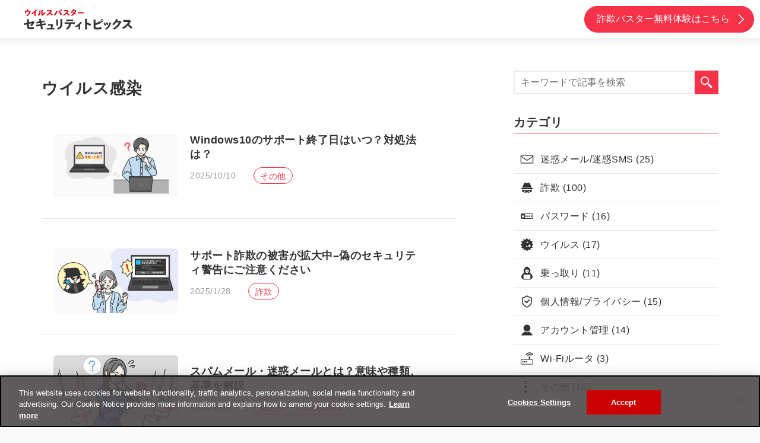

--- FILE ---
content_type: text/html; charset=UTF-8
request_url: https://news.trendmicro.com/ja-jp/tag/malware_virus/
body_size: 13398
content:
<!DOCTYPE html>
<html lang="ja">
<head prefix="og: http://ogp.me/ns#">
<meta http-equiv="X-UA-Compatible" content="IE=edge">
<meta charset="UTF-8">
<meta http-equiv="pragma" content="no-cache">
<meta name="author" content="Trend Micro - Core Web Development MUC">
<meta name="viewport" content="width=device-width,initial-scale=1.0">
<meta name="format-detection" content="telephone=no">
<meta name="msvalidate.01" content="2BA4FA30482E94588B79D6523AFB79B2" />

<!--canonicalを設定 ページネーション2ページ目以降は1ページ目のURLが適用される-->
  <link rel="canonical" href="https://news.trendmicro.com/ja-jp/tag/malware_virus/" />

<link rel="icon" href="https://news.trendmicro.com/ja-jp/wp-content/themes/securitytopics/favicon.ico" type="image/x-icon" />
<link rel="shortcut icon" href="https://news.trendmicro.com/ja-jp/wp-content/themes/securitytopics/favicon.ico" type="image/x-icon" />
<link rel="icon" type="image/gif" href="https://news.trendmicro.com/ja-jp/wp-content/themes/securitytopics/favicon-32x32.gif" />
<link rel="icon" type="image/png" sizes="16x16" href="https://news.trendmicro.com/ja-jp/wp-content/themes/securitytopics/favicon-16x16.png">
<link rel="icon" type="image/png" sizes="32x32" href="https://news.trendmicro.com/ja-jp/wp-content/themes/securitytopics/favicon-32x32.png">
<link rel="icon" type="image/png" sizes="48x48" href="https://news.trendmicro.com/ja-jp/wp-content/themes/securitytopics/favicon-48x48.png">
<link rel="icon" sizes="96x96" href="https://news.trendmicro.com/ja-jp/wp-content/themes/securitytopics/favicon-96x96.jpg">
<link rel="icon" sizes="300x300" href="https://news.trendmicro.com/ja-jp/wp-content/themes/securitytopics/favicon-300x300.jpg">
<link rel="apple-touch-icon" href="https://news.trendmicro.com/ja-jp/wp-content/themes/securitytopics/favicon-180x180.jpg">
<meta name="msapplication-TileImage" content="https://news.trendmicro.com/ja-jp/wp-content/themes/securitytopics/favicon-270x270.jpg">
<link rel="stylesheet" href="https://news.trendmicro.com/ja-jp/wp-content/themes/securitytopics/assets/css/reset.css">
<link rel="stylesheet" href="https://news.trendmicro.com/ja-jp/wp-content/themes/securitytopics/style.css">

<!-- OGP -->
        <meta property="og:image" content="https://news.trendmicro.com/ja-jp/wp-content/uploads/2025/08/contents_marke_article140_kv.jpg" />
            <meta property="og:image" content="https://news.trendmicro.com/ja-jp/wp-content/uploads/2024/12/contents_marke_article103_kv.jpg" />
            <meta property="og:image" content="https://news.trendmicro.com/ja-jp/wp-content/uploads/2023/02/contents_marke_article17_kv.jpg" />
            <meta property="og:image" content="https://news.trendmicro.com/ja-jp/wp-content/uploads/2024/07/contents_marke_article35_kv.jpg" />
            <meta property="og:image" content="https://news.trendmicro.com/ja-jp/wp-content/uploads/2024/09/contents_marke_article110_kv.jpg" />
            <meta property="og:image" content="https://news.trendmicro.com/ja-jp/wp-content/uploads/2024/08/contents_marke_article104_kv.jpg" />
            <meta property="og:image" content="https://news.trendmicro.com/ja-jp/wp-content/uploads/2024/07/contents_marke_article100_kv_2.jpg" />
            <meta property="og:image" content="https://news.trendmicro.com/ja-jp/wp-content/uploads/2022/07/contents_marke_article09_kv.jpg" />
            <meta property="og:image" content="https://news.trendmicro.com/ja-jp/wp-content/uploads/2024/07/contents_marke_article99_kv.jpeg" />
            <meta property="og:image" content="https://news.trendmicro.com/ja-jp/wp-content/uploads/2024/06/contents_marke_article96_kv.jpg" />
    <!-- facebook用OGP -->
<meta property="og:title" content="Androidの乗っ取りが疑われる場合の確認方法！手口や対処法を解説" />
<meta property="og:site_name" content="トレンドマイクロ" />
<meta property="og:description" content="Androidに身に覚えのない警告画面や同じ広告が何度も表示されるなど、いつもと違う動作が見られる場合、デバイスが乗っ取られている可能性があります。 この記事で乗っ取りの確認方法や、乗っ取られたときの対処法について紹介し [&hellip;]" />
<meta property="og:type" content="website" />
<meta property="og:url" content="https://news.trendmicro.com/ja-jp/article-android-hacked/" />
<!-- facebook用OGP -->
<!-- Twitter用OGP -->
<meta name="twitter:card" content="summary_large_image" />
<!-- Twitter用OGP -->
<!-- OGP -->

<meta name='robots' content='index, follow, max-image-preview:large, max-snippet:-1, max-video-preview:-1' />

	<!-- This site is optimized with the Yoast SEO plugin v21.6 - https://yoast.com/wordpress/plugins/seo/ -->
	<title>ウイルス感染 - ウイルスバスター セキュリティトピックス</title>
	<link rel="next" href="https://news.trendmicro.com/ja-jp/tag/malware_virus/page/2/" />
	<!-- / Yoast SEO plugin. -->


<link rel="alternate" type="application/rss+xml" title="ウイルスバスター セキュリティトピックス &raquo; ウイルス感染 タグのフィード" href="https://news.trendmicro.com/ja-jp/tag/malware_virus/feed/" />
<script type="text/javascript">
/* <![CDATA[ */
window._wpemojiSettings = {"baseUrl":"https:\/\/s.w.org\/images\/core\/emoji\/14.0.0\/72x72\/","ext":".png","svgUrl":"https:\/\/s.w.org\/images\/core\/emoji\/14.0.0\/svg\/","svgExt":".svg","source":{"concatemoji":"https:\/\/news.trendmicro.com\/ja-jp\/wp-includes\/js\/wp-emoji-release.min.js?ver=6.4.2"}};
/*! This file is auto-generated */
!function(i,n){var o,s,e;function c(e){try{var t={supportTests:e,timestamp:(new Date).valueOf()};sessionStorage.setItem(o,JSON.stringify(t))}catch(e){}}function p(e,t,n){e.clearRect(0,0,e.canvas.width,e.canvas.height),e.fillText(t,0,0);var t=new Uint32Array(e.getImageData(0,0,e.canvas.width,e.canvas.height).data),r=(e.clearRect(0,0,e.canvas.width,e.canvas.height),e.fillText(n,0,0),new Uint32Array(e.getImageData(0,0,e.canvas.width,e.canvas.height).data));return t.every(function(e,t){return e===r[t]})}function u(e,t,n){switch(t){case"flag":return n(e,"\ud83c\udff3\ufe0f\u200d\u26a7\ufe0f","\ud83c\udff3\ufe0f\u200b\u26a7\ufe0f")?!1:!n(e,"\ud83c\uddfa\ud83c\uddf3","\ud83c\uddfa\u200b\ud83c\uddf3")&&!n(e,"\ud83c\udff4\udb40\udc67\udb40\udc62\udb40\udc65\udb40\udc6e\udb40\udc67\udb40\udc7f","\ud83c\udff4\u200b\udb40\udc67\u200b\udb40\udc62\u200b\udb40\udc65\u200b\udb40\udc6e\u200b\udb40\udc67\u200b\udb40\udc7f");case"emoji":return!n(e,"\ud83e\udef1\ud83c\udffb\u200d\ud83e\udef2\ud83c\udfff","\ud83e\udef1\ud83c\udffb\u200b\ud83e\udef2\ud83c\udfff")}return!1}function f(e,t,n){var r="undefined"!=typeof WorkerGlobalScope&&self instanceof WorkerGlobalScope?new OffscreenCanvas(300,150):i.createElement("canvas"),a=r.getContext("2d",{willReadFrequently:!0}),o=(a.textBaseline="top",a.font="600 32px Arial",{});return e.forEach(function(e){o[e]=t(a,e,n)}),o}function t(e){var t=i.createElement("script");t.src=e,t.defer=!0,i.head.appendChild(t)}"undefined"!=typeof Promise&&(o="wpEmojiSettingsSupports",s=["flag","emoji"],n.supports={everything:!0,everythingExceptFlag:!0},e=new Promise(function(e){i.addEventListener("DOMContentLoaded",e,{once:!0})}),new Promise(function(t){var n=function(){try{var e=JSON.parse(sessionStorage.getItem(o));if("object"==typeof e&&"number"==typeof e.timestamp&&(new Date).valueOf()<e.timestamp+604800&&"object"==typeof e.supportTests)return e.supportTests}catch(e){}return null}();if(!n){if("undefined"!=typeof Worker&&"undefined"!=typeof OffscreenCanvas&&"undefined"!=typeof URL&&URL.createObjectURL&&"undefined"!=typeof Blob)try{var e="postMessage("+f.toString()+"("+[JSON.stringify(s),u.toString(),p.toString()].join(",")+"));",r=new Blob([e],{type:"text/javascript"}),a=new Worker(URL.createObjectURL(r),{name:"wpTestEmojiSupports"});return void(a.onmessage=function(e){c(n=e.data),a.terminate(),t(n)})}catch(e){}c(n=f(s,u,p))}t(n)}).then(function(e){for(var t in e)n.supports[t]=e[t],n.supports.everything=n.supports.everything&&n.supports[t],"flag"!==t&&(n.supports.everythingExceptFlag=n.supports.everythingExceptFlag&&n.supports[t]);n.supports.everythingExceptFlag=n.supports.everythingExceptFlag&&!n.supports.flag,n.DOMReady=!1,n.readyCallback=function(){n.DOMReady=!0}}).then(function(){return e}).then(function(){var e;n.supports.everything||(n.readyCallback(),(e=n.source||{}).concatemoji?t(e.concatemoji):e.wpemoji&&e.twemoji&&(t(e.twemoji),t(e.wpemoji)))}))}((window,document),window._wpemojiSettings);
/* ]]> */
</script>
<style id='wp-emoji-styles-inline-css' type='text/css'>

	img.wp-smiley, img.emoji {
		display: inline !important;
		border: none !important;
		box-shadow: none !important;
		height: 1em !important;
		width: 1em !important;
		margin: 0 0.07em !important;
		vertical-align: -0.1em !important;
		background: none !important;
		padding: 0 !important;
	}
</style>
<link rel='stylesheet' id='wp-block-library-css' href='https://news.trendmicro.com/ja-jp/wp-includes/css/dist/block-library/style.min.css?ver=6.4.2' type='text/css' media='all' />
<link rel='stylesheet' id='arkhe-blocks-front-css' href='https://news.trendmicro.com/ja-jp/wp-content/plugins/arkhe-blocks/dist/css/front.css?ver=111543754' type='text/css' media='all' />
<style id='arkhe-blocks-front-inline-css' type='text/css'>
body{--arkb-marker-color:#ffdc40;--arkb-marker-start:1em;--arkb-marker-style:linear-gradient(transparent var(--arkb-marker-start), var(--arkb-marker-color) 0)}
</style>
<link rel='stylesheet' id='arkhe-blocks-accordion-style-css' href='https://news.trendmicro.com/ja-jp/wp-content/plugins/arkhe-blocks/dist/gutenberg/blocks/accordion/index.css?ver=111543754' type='text/css' media='all' />
<link rel='stylesheet' id='arkhe-blocks-blog-card-style-css' href='https://news.trendmicro.com/ja-jp/wp-content/plugins/arkhe-blocks/dist/gutenberg/blocks/blog-card/index.css?ver=111543754' type='text/css' media='all' />
<link rel='stylesheet' id='arkhe-blocks-button-style-css' href='https://news.trendmicro.com/ja-jp/wp-content/plugins/arkhe-blocks/dist/gutenberg/blocks/button/index.css?ver=111543754' type='text/css' media='all' />
<link rel='stylesheet' id='arkhe-blocks-columns-style-css' href='https://news.trendmicro.com/ja-jp/wp-content/plugins/arkhe-blocks/dist/gutenberg/blocks/columns/index.css?ver=111543754' type='text/css' media='all' />
<link rel='stylesheet' id='arkhe-blocks-container-style-css' href='https://news.trendmicro.com/ja-jp/wp-content/plugins/arkhe-blocks/dist/gutenberg/blocks/container/index.css?ver=111543754' type='text/css' media='all' />
<link rel='stylesheet' id='arkhe-blocks-faq-style-css' href='https://news.trendmicro.com/ja-jp/wp-content/plugins/arkhe-blocks/dist/gutenberg/blocks/faq/index.css?ver=111543754' type='text/css' media='all' />
<link rel='stylesheet' id='arkhe-blocks-dl-style-css' href='https://news.trendmicro.com/ja-jp/wp-content/plugins/arkhe-blocks/dist/gutenberg/blocks/dl/index.css?ver=111543754' type='text/css' media='all' />
<link rel='stylesheet' id='arkhe-blocks-icon-style-css' href='https://news.trendmicro.com/ja-jp/wp-content/plugins/arkhe-blocks/dist/gutenberg/blocks/icon/index.css?ver=111543754' type='text/css' media='all' />
<link rel='stylesheet' id='arkhe-blocks-notice-style-css' href='https://news.trendmicro.com/ja-jp/wp-content/plugins/arkhe-blocks/dist/gutenberg/blocks/notice/index.css?ver=111543754' type='text/css' media='all' />
<link rel='stylesheet' id='arkhe-blocks-section-style-css' href='https://news.trendmicro.com/ja-jp/wp-content/plugins/arkhe-blocks/dist/gutenberg/blocks/section/index.css?ver=111543754' type='text/css' media='all' />
<link rel='stylesheet' id='arkhe-blocks-section-heading-style-css' href='https://news.trendmicro.com/ja-jp/wp-content/plugins/arkhe-blocks/dist/gutenberg/blocks/section-heading/index.css?ver=111543754' type='text/css' media='all' />
<link rel='stylesheet' id='arkhe-blocks-step-style-css' href='https://news.trendmicro.com/ja-jp/wp-content/plugins/arkhe-blocks/dist/gutenberg/blocks/step/index.css?ver=111543754' type='text/css' media='all' />
<link rel='stylesheet' id='arkhe-blocks-tab-style-css' href='https://news.trendmicro.com/ja-jp/wp-content/plugins/arkhe-blocks/dist/gutenberg/blocks/tab/index.css?ver=111543754' type='text/css' media='all' />
<link rel='stylesheet' id='arkhe-blocks-timeline-style-css' href='https://news.trendmicro.com/ja-jp/wp-content/plugins/arkhe-blocks/dist/gutenberg/blocks/timeline/index.css?ver=111543754' type='text/css' media='all' />
<link rel='stylesheet' id='arkhe-blocks-toc-style-css' href='https://news.trendmicro.com/ja-jp/wp-content/plugins/arkhe-blocks/dist/gutenberg/blocks/toc/index.css?ver=111543754' type='text/css' media='all' />
<style id='classic-theme-styles-inline-css' type='text/css'>
/*! This file is auto-generated */
.wp-block-button__link{color:#fff;background-color:#32373c;border-radius:9999px;box-shadow:none;text-decoration:none;padding:calc(.667em + 2px) calc(1.333em + 2px);font-size:1.125em}.wp-block-file__button{background:#32373c;color:#fff;text-decoration:none}
</style>
<style id='global-styles-inline-css' type='text/css'>
body{--wp--preset--color--black: #000000;--wp--preset--color--cyan-bluish-gray: #abb8c3;--wp--preset--color--white: #ffffff;--wp--preset--color--pale-pink: #f78da7;--wp--preset--color--vivid-red: #cf2e2e;--wp--preset--color--luminous-vivid-orange: #ff6900;--wp--preset--color--luminous-vivid-amber: #fcb900;--wp--preset--color--light-green-cyan: #7bdcb5;--wp--preset--color--vivid-green-cyan: #00d084;--wp--preset--color--pale-cyan-blue: #8ed1fc;--wp--preset--color--vivid-cyan-blue: #0693e3;--wp--preset--color--vivid-purple: #9b51e0;--wp--preset--gradient--vivid-cyan-blue-to-vivid-purple: linear-gradient(135deg,rgba(6,147,227,1) 0%,rgb(155,81,224) 100%);--wp--preset--gradient--light-green-cyan-to-vivid-green-cyan: linear-gradient(135deg,rgb(122,220,180) 0%,rgb(0,208,130) 100%);--wp--preset--gradient--luminous-vivid-amber-to-luminous-vivid-orange: linear-gradient(135deg,rgba(252,185,0,1) 0%,rgba(255,105,0,1) 100%);--wp--preset--gradient--luminous-vivid-orange-to-vivid-red: linear-gradient(135deg,rgba(255,105,0,1) 0%,rgb(207,46,46) 100%);--wp--preset--gradient--very-light-gray-to-cyan-bluish-gray: linear-gradient(135deg,rgb(238,238,238) 0%,rgb(169,184,195) 100%);--wp--preset--gradient--cool-to-warm-spectrum: linear-gradient(135deg,rgb(74,234,220) 0%,rgb(151,120,209) 20%,rgb(207,42,186) 40%,rgb(238,44,130) 60%,rgb(251,105,98) 80%,rgb(254,248,76) 100%);--wp--preset--gradient--blush-light-purple: linear-gradient(135deg,rgb(255,206,236) 0%,rgb(152,150,240) 100%);--wp--preset--gradient--blush-bordeaux: linear-gradient(135deg,rgb(254,205,165) 0%,rgb(254,45,45) 50%,rgb(107,0,62) 100%);--wp--preset--gradient--luminous-dusk: linear-gradient(135deg,rgb(255,203,112) 0%,rgb(199,81,192) 50%,rgb(65,88,208) 100%);--wp--preset--gradient--pale-ocean: linear-gradient(135deg,rgb(255,245,203) 0%,rgb(182,227,212) 50%,rgb(51,167,181) 100%);--wp--preset--gradient--electric-grass: linear-gradient(135deg,rgb(202,248,128) 0%,rgb(113,206,126) 100%);--wp--preset--gradient--midnight: linear-gradient(135deg,rgb(2,3,129) 0%,rgb(40,116,252) 100%);--wp--preset--font-size--small: 13px;--wp--preset--font-size--medium: 20px;--wp--preset--font-size--large: 36px;--wp--preset--font-size--x-large: 42px;--wp--preset--spacing--20: 0.44rem;--wp--preset--spacing--30: 0.67rem;--wp--preset--spacing--40: 1rem;--wp--preset--spacing--50: 1.5rem;--wp--preset--spacing--60: 2.25rem;--wp--preset--spacing--70: 3.38rem;--wp--preset--spacing--80: 5.06rem;--wp--preset--shadow--natural: 6px 6px 9px rgba(0, 0, 0, 0.2);--wp--preset--shadow--deep: 12px 12px 50px rgba(0, 0, 0, 0.4);--wp--preset--shadow--sharp: 6px 6px 0px rgba(0, 0, 0, 0.2);--wp--preset--shadow--outlined: 6px 6px 0px -3px rgba(255, 255, 255, 1), 6px 6px rgba(0, 0, 0, 1);--wp--preset--shadow--crisp: 6px 6px 0px rgba(0, 0, 0, 1);}:where(.is-layout-flex){gap: 0.5em;}:where(.is-layout-grid){gap: 0.5em;}body .is-layout-flow > .alignleft{float: left;margin-inline-start: 0;margin-inline-end: 2em;}body .is-layout-flow > .alignright{float: right;margin-inline-start: 2em;margin-inline-end: 0;}body .is-layout-flow > .aligncenter{margin-left: auto !important;margin-right: auto !important;}body .is-layout-constrained > .alignleft{float: left;margin-inline-start: 0;margin-inline-end: 2em;}body .is-layout-constrained > .alignright{float: right;margin-inline-start: 2em;margin-inline-end: 0;}body .is-layout-constrained > .aligncenter{margin-left: auto !important;margin-right: auto !important;}body .is-layout-constrained > :where(:not(.alignleft):not(.alignright):not(.alignfull)){max-width: var(--wp--style--global--content-size);margin-left: auto !important;margin-right: auto !important;}body .is-layout-constrained > .alignwide{max-width: var(--wp--style--global--wide-size);}body .is-layout-flex{display: flex;}body .is-layout-flex{flex-wrap: wrap;align-items: center;}body .is-layout-flex > *{margin: 0;}body .is-layout-grid{display: grid;}body .is-layout-grid > *{margin: 0;}:where(.wp-block-columns.is-layout-flex){gap: 2em;}:where(.wp-block-columns.is-layout-grid){gap: 2em;}:where(.wp-block-post-template.is-layout-flex){gap: 1.25em;}:where(.wp-block-post-template.is-layout-grid){gap: 1.25em;}.has-black-color{color: var(--wp--preset--color--black) !important;}.has-cyan-bluish-gray-color{color: var(--wp--preset--color--cyan-bluish-gray) !important;}.has-white-color{color: var(--wp--preset--color--white) !important;}.has-pale-pink-color{color: var(--wp--preset--color--pale-pink) !important;}.has-vivid-red-color{color: var(--wp--preset--color--vivid-red) !important;}.has-luminous-vivid-orange-color{color: var(--wp--preset--color--luminous-vivid-orange) !important;}.has-luminous-vivid-amber-color{color: var(--wp--preset--color--luminous-vivid-amber) !important;}.has-light-green-cyan-color{color: var(--wp--preset--color--light-green-cyan) !important;}.has-vivid-green-cyan-color{color: var(--wp--preset--color--vivid-green-cyan) !important;}.has-pale-cyan-blue-color{color: var(--wp--preset--color--pale-cyan-blue) !important;}.has-vivid-cyan-blue-color{color: var(--wp--preset--color--vivid-cyan-blue) !important;}.has-vivid-purple-color{color: var(--wp--preset--color--vivid-purple) !important;}.has-black-background-color{background-color: var(--wp--preset--color--black) !important;}.has-cyan-bluish-gray-background-color{background-color: var(--wp--preset--color--cyan-bluish-gray) !important;}.has-white-background-color{background-color: var(--wp--preset--color--white) !important;}.has-pale-pink-background-color{background-color: var(--wp--preset--color--pale-pink) !important;}.has-vivid-red-background-color{background-color: var(--wp--preset--color--vivid-red) !important;}.has-luminous-vivid-orange-background-color{background-color: var(--wp--preset--color--luminous-vivid-orange) !important;}.has-luminous-vivid-amber-background-color{background-color: var(--wp--preset--color--luminous-vivid-amber) !important;}.has-light-green-cyan-background-color{background-color: var(--wp--preset--color--light-green-cyan) !important;}.has-vivid-green-cyan-background-color{background-color: var(--wp--preset--color--vivid-green-cyan) !important;}.has-pale-cyan-blue-background-color{background-color: var(--wp--preset--color--pale-cyan-blue) !important;}.has-vivid-cyan-blue-background-color{background-color: var(--wp--preset--color--vivid-cyan-blue) !important;}.has-vivid-purple-background-color{background-color: var(--wp--preset--color--vivid-purple) !important;}.has-black-border-color{border-color: var(--wp--preset--color--black) !important;}.has-cyan-bluish-gray-border-color{border-color: var(--wp--preset--color--cyan-bluish-gray) !important;}.has-white-border-color{border-color: var(--wp--preset--color--white) !important;}.has-pale-pink-border-color{border-color: var(--wp--preset--color--pale-pink) !important;}.has-vivid-red-border-color{border-color: var(--wp--preset--color--vivid-red) !important;}.has-luminous-vivid-orange-border-color{border-color: var(--wp--preset--color--luminous-vivid-orange) !important;}.has-luminous-vivid-amber-border-color{border-color: var(--wp--preset--color--luminous-vivid-amber) !important;}.has-light-green-cyan-border-color{border-color: var(--wp--preset--color--light-green-cyan) !important;}.has-vivid-green-cyan-border-color{border-color: var(--wp--preset--color--vivid-green-cyan) !important;}.has-pale-cyan-blue-border-color{border-color: var(--wp--preset--color--pale-cyan-blue) !important;}.has-vivid-cyan-blue-border-color{border-color: var(--wp--preset--color--vivid-cyan-blue) !important;}.has-vivid-purple-border-color{border-color: var(--wp--preset--color--vivid-purple) !important;}.has-vivid-cyan-blue-to-vivid-purple-gradient-background{background: var(--wp--preset--gradient--vivid-cyan-blue-to-vivid-purple) !important;}.has-light-green-cyan-to-vivid-green-cyan-gradient-background{background: var(--wp--preset--gradient--light-green-cyan-to-vivid-green-cyan) !important;}.has-luminous-vivid-amber-to-luminous-vivid-orange-gradient-background{background: var(--wp--preset--gradient--luminous-vivid-amber-to-luminous-vivid-orange) !important;}.has-luminous-vivid-orange-to-vivid-red-gradient-background{background: var(--wp--preset--gradient--luminous-vivid-orange-to-vivid-red) !important;}.has-very-light-gray-to-cyan-bluish-gray-gradient-background{background: var(--wp--preset--gradient--very-light-gray-to-cyan-bluish-gray) !important;}.has-cool-to-warm-spectrum-gradient-background{background: var(--wp--preset--gradient--cool-to-warm-spectrum) !important;}.has-blush-light-purple-gradient-background{background: var(--wp--preset--gradient--blush-light-purple) !important;}.has-blush-bordeaux-gradient-background{background: var(--wp--preset--gradient--blush-bordeaux) !important;}.has-luminous-dusk-gradient-background{background: var(--wp--preset--gradient--luminous-dusk) !important;}.has-pale-ocean-gradient-background{background: var(--wp--preset--gradient--pale-ocean) !important;}.has-electric-grass-gradient-background{background: var(--wp--preset--gradient--electric-grass) !important;}.has-midnight-gradient-background{background: var(--wp--preset--gradient--midnight) !important;}.has-small-font-size{font-size: var(--wp--preset--font-size--small) !important;}.has-medium-font-size{font-size: var(--wp--preset--font-size--medium) !important;}.has-large-font-size{font-size: var(--wp--preset--font-size--large) !important;}.has-x-large-font-size{font-size: var(--wp--preset--font-size--x-large) !important;}
.wp-block-navigation a:where(:not(.wp-element-button)){color: inherit;}
:where(.wp-block-post-template.is-layout-flex){gap: 1.25em;}:where(.wp-block-post-template.is-layout-grid){gap: 1.25em;}
:where(.wp-block-columns.is-layout-flex){gap: 2em;}:where(.wp-block-columns.is-layout-grid){gap: 2em;}
.wp-block-pullquote{font-size: 1.5em;line-height: 1.6;}
</style>
<link rel='stylesheet' id='pz-linkcard-css' href='//news.trendmicro.com/ja-jp/wp-content/uploads/pz-linkcard/style.css?ver=2.4.8.1.1656' type='text/css' media='all' />
<meta name="generator" content="WordPress 6.4.2" />
<!-- Google Tag Manager -->

<script>(function(w,d,s,l,i){w[l]=w[l]||[];w[l].push({'gtm.start':

new Date().getTime(),event:'gtm.js'});var f=d.getElementsByTagName(s)[0],

j=d.createElement(s),dl=l!='dataLayer'?'&l='+l:'';j.async=true;j.src=

'https://www.googletagmanager.com/gtm.js?id='+i+dl;f.parentNode.insertBefore(j,f);

})(window,document,'script','dataLayer','GTM-MNKP8DC');</script>

<!-- End Google Tag Manager --><noscript><style>.lazyload[data-src]{display:none !important;}</style></noscript><style>.lazyload{background-image:none !important;}.lazyload:before{background-image:none !important;}</style><link rel="icon" href="https://news.trendmicro.com/ja-jp/wp-content/uploads/2023/08/cropped-cropped-favicon-600x600-1-32x32.png" sizes="32x32" />
<link rel="icon" href="https://news.trendmicro.com/ja-jp/wp-content/uploads/2023/08/cropped-cropped-favicon-600x600-1-192x192.png" sizes="192x192" />
<link rel="apple-touch-icon" href="https://news.trendmicro.com/ja-jp/wp-content/uploads/2023/08/cropped-cropped-favicon-600x600-1-180x180.png" />
<meta name="msapplication-TileImage" content="https://news.trendmicro.com/ja-jp/wp-content/uploads/2023/08/cropped-cropped-favicon-600x600-1-270x270.png" />
</head>
<body ontouchstart="">
<header id="header">
    <a href="/ja-jp/" class="logo-header"><img src="[data-uri]" alt="トレンドマイクロ セキュリティトピックス" data-src="https://news.trendmicro.com/ja-jp/wp-content/themes/securitytopics/assets/images/logo/logo-st.png" decoding="async" class="lazyload" data-eio-rwidth="553" data-eio-rheight="106"><noscript><img src="https://news.trendmicro.com/ja-jp/wp-content/themes/securitytopics/assets/images/logo/logo-st.png" alt="トレンドマイクロ セキュリティトピックス" data-eio="l"></noscript></a>
    <button class="btn-cv-common" id="header-button">詐欺バスター無料体験はこちら</button>
    <div id="Overlay_Gif" class="header-overlay">
        <div class="header-overlay-content">
            <span class="header-close-btn">×</span>
            <img src="[data-uri]" alt="詐欺電話・ネット詐欺をブロック、詐欺から守る防犯アプリ トレンドマイクロ 詐欺バスター" data-src="https://news.trendmicro.com/ja-jp/wp-content/themes/securitytopics/assets/images/bnr/contents_marke_sb_popup.gif" decoding="async" class="lazyload" data-eio-rwidth="1040" data-eio-rheight="480"><noscript><img src="https://news.trendmicro.com/ja-jp/wp-content/themes/securitytopics/assets/images/bnr/contents_marke_sb_popup.gif" alt="詐欺電話・ネット詐欺をブロック、詐欺から守る防犯アプリ トレンドマイクロ 詐欺バスター" data-eio="l"></noscript>
        </div>
    </div>

    <div id="Overlay_Image" class="header-overlay">
        <div class="header-overlay-content">
            <span class="header-close-btn">×</span>
            <img src="[data-uri]" alt="詐欺電話・ネット詐欺をブロック、詐欺から守る防犯アプリ トレンドマイクロ 詐欺バスター" data-src="https://news.trendmicro.com/ja-jp/wp-content/themes/securitytopics/assets/images/bnr/contents_marke_sb_popup.jpg" decoding="async" class="lazyload" data-eio-rwidth="1040" data-eio-rheight="480"><noscript><img src="https://news.trendmicro.com/ja-jp/wp-content/themes/securitytopics/assets/images/bnr/contents_marke_sb_popup.jpg" alt="詐欺電話・ネット詐欺をブロック、詐欺から守る防犯アプリ トレンドマイクロ 詐欺バスター" data-eio="l"></noscript>
        </div>
    </div>
    <div class="hamburger">
        <span class="ham-bar" id="ham-bar-t"></span>
        <span class="ham-bar" id="ham-bar-m"></span>
        <span class="ham-bar" id="ham-bar-b"></span>
    </div>
    <div class="header-search">
        <img src="[data-uri]" id="search-icon" data-src="https://news.trendmicro.com/ja-jp/wp-content/themes/securitytopics/assets/images/icon/head-icon-search.png" decoding="async" class="lazyload" data-eio-rwidth="46" data-eio-rheight="46"><noscript><img src="https://news.trendmicro.com/ja-jp/wp-content/themes/securitytopics/assets/images/icon/head-icon-search.png" id="search-icon" data-eio="l"></noscript>
        <span class="ham-bar" id="ham-bar-t"></span>
        <span class="ham-bar" id="ham-bar-b"></span>
    </div>
    <div class="search-container" style="display: none;">
        
<form action="https://news.trendmicro.com/ja-jp/" class="serch-form" method="get">
    <input id="s" type="text" value="" name="s" placeholder="キーワードで記事を検索">
    <button id="s" type="submit" name="submit">
        <img src="[data-uri]" alt="検索" data-src="https://news.trendmicro.com/ja-jp/wp-content/themes/securitytopics/assets/images/icon/icon-search.png" decoding="async" class="lazyload" data-eio-rwidth="47" data-eio-rheight="46"><noscript><img src="https://news.trendmicro.com/ja-jp/wp-content/themes/securitytopics/assets/images/icon/icon-search.png" alt="検索" data-eio="l"></noscript>
    </button>
</form>
    </div>
<style>
body {
	font-family: "YuGothic","游ゴシック体","Yu Gothic","游ゴシック","Hiragino Kaku Gothic Pro","ヒラギノ角ゴ Pro W3","Meiryo","メイリオ","ＭＳ Ｐゴシック","Noto Sans JP", sans-serif;
}
iframe.wp-embedded-content{
	font-family: "YuGothic","游ゴシック体","Yu Gothic","游ゴシック","Hiragino Kaku Gothic Pro","ヒラギノ角ゴ Pro W3","Meiryo","メイリオ","ＭＳ Ｐゴシック","Noto Sans JP", sans-serif;
	width:100%;
	color: #333;
	font-size: 1.6em;
	line-height: 1.7;
	letter-spacing: 0.05rem;
	font-weight: 400;
	font-weight: bold;
	overflow: hidden;
	word-break: break-all;
  }
  .wp-embedded-content .wp-embed{
	font-family: "YuGothic","游ゴシック体","Yu Gothic","游ゴシック","Hiragino Kaku Gothic Pro","ヒラギノ角ゴ Pro W3","Meiryo","メイリオ","ＭＳ Ｐゴシック","Noto Sans JP", sans-serif;
	background-color: #fff;
	transition: 0.3s;
	box-sizing: border-box;
	border: solid 1px #e6e6e6;
	border-radius: 5px;
	padding:10px !important;
  }
  .wp-embedded-content .wp-embed:hover{
	opacity:0.8;
  }
  .wp-embedded-content .wp-embed .wp-embed-excerpt p .wp-embed-more{
	display: none !important;
  }
  .wp-embedded-content p.wp-embed-heading{
	font-size: 16px;
    line-height: 24px;
  }
  .wp-embed-excerpt p{
	font-size:14px;
	color: #333;
  }

  .wp-embedded-content .wp-embed-featured-image.square{
	max-width: 180px !important;
	max-height: 200px !important;
	padding: 0;
	margin: 0px 20px 0px 0px;
	float: left;
  }
  .wp-embedded-content .wp-embed-featured-image.square a,
  .wp-embedded-content .wp-embed-featured-image.square a img{
	width:100%;
	height:100%;
	max-width: 180px;
	max-height: 200px;
  }
  /*2024.1.23追加分*/
</style>
</header>
<main id="main">
  <div class="content-area">
    <div class="content-area-l">
        <section class="article-li-new">
            <h1 class="tag-title-h1">
                ウイルス感染            </h1>

                                            <div class="article-new-one">
                    <a class="article-link" href="https://news.trendmicro.com/ja-jp/windows10_eos/">
                                                    <img src="[data-uri]" data-src="https://news.trendmicro.com/ja-jp/wp-content/uploads/2025/08/contents_marke_article140_kv.jpg" decoding="async" class="lazyload" data-eio-rwidth="700" data-eio-rheight="366" /><noscript><img src="https://news.trendmicro.com/ja-jp/wp-content/uploads/2025/08/contents_marke_article140_kv.jpg" data-eio="l" /></noscript>                                            </a>
                    <div class="article-new-txt">
                        <h3>Windows10のサポート終了日はいつ？対処法は？</h3>
                        <div>
                            <time>2025/10/10</time>
                            <a class="article-li-cate" href="https://news.trendmicro.com/ja-jp/category/other/">その他</a>                        </div>
                    </div>
                </div>
                                <div class="article-new-one">
                    <a class="article-link" href="https://news.trendmicro.com/ja-jp/article-supportscam-overview/">
                                                    <img src="[data-uri]" data-src="https://news.trendmicro.com/ja-jp/wp-content/uploads/2024/12/contents_marke_article103_kv.jpg" decoding="async" class="lazyload" data-eio-rwidth="700" data-eio-rheight="366" /><noscript><img src="https://news.trendmicro.com/ja-jp/wp-content/uploads/2024/12/contents_marke_article103_kv.jpg" data-eio="l" /></noscript>                                            </a>
                    <div class="article-new-txt">
                        <h3>サポート詐欺の被害が拡大中–偽のセキュリティ警告にご注意ください</h3>
                        <div>
                            <time>2025/1/28</time>
                            <a class="article-li-cate" href="https://news.trendmicro.com/ja-jp/category/fraud/">詐欺</a>                        </div>
                    </div>
                </div>
                                <div class="article-new-one">
                    <a class="article-link" href="https://news.trendmicro.com/ja-jp/article-spammail-overview/">
                                                    <img src="[data-uri]" data-src="https://news.trendmicro.com/ja-jp/wp-content/uploads/2023/02/contents_marke_article17_kv.jpg" decoding="async" class="lazyload" data-eio-rwidth="700" data-eio-rheight="525" /><noscript><img src="https://news.trendmicro.com/ja-jp/wp-content/uploads/2023/02/contents_marke_article17_kv.jpg" data-eio="l" /></noscript>                                            </a>
                    <div class="article-new-txt">
                        <h3>スパムメール・迷惑メールとは？意味や種類、基準を解説</h3>
                        <div>
                            <time>2024/10/23</time>
                            <a class="article-li-cate" href="https://news.trendmicro.com/ja-jp/category/spam_sms/">迷惑メール/迷惑SMS</a>                        </div>
                    </div>
                </div>
                                <div class="article-new-one">
                    <a class="article-link" href="https://news.trendmicro.com/ja-jp/article-pc-fakealert/">
                                                    <img src="[data-uri]" data-src="https://news.trendmicro.com/ja-jp/wp-content/uploads/2024/07/contents_marke_article35_kv.jpg" decoding="async" class="lazyload" data-eio-rwidth="700" data-eio-rheight="525" /><noscript><img src="https://news.trendmicro.com/ja-jp/wp-content/uploads/2024/07/contents_marke_article35_kv.jpg" data-eio="l" /></noscript>                                            </a>
                    <div class="article-new-txt">
                        <h3>パソコンに表示されたウイルス感染警告の消し方は？│対処法や対策を解説</h3>
                        <div>
                            <time>2024/10/10</time>
                            <a class="article-li-cate" href="https://news.trendmicro.com/ja-jp/category/virus/">ウイルス</a>                        </div>
                    </div>
                </div>
                                <div class="article-new-one">
                    <a class="article-link" href="https://news.trendmicro.com/ja-jp/article-fakealert-apple/">
                                                    <img src="[data-uri]" data-src="https://news.trendmicro.com/ja-jp/wp-content/uploads/2024/09/contents_marke_article110_kv.jpg" decoding="async" class="lazyload" data-eio-rwidth="700" data-eio-rheight="525" /><noscript><img src="https://news.trendmicro.com/ja-jp/wp-content/uploads/2024/09/contents_marke_article110_kv.jpg" data-eio="l" /></noscript>                                            </a>
                    <div class="article-new-txt">
                        <h3>Appleのセキュリティ警告は本物？表示されたときの対処法</h3>
                        <div>
                            <time>2024/10/10</time>
                            <a class="article-li-cate" href="https://news.trendmicro.com/ja-jp/category/virus/">ウイルス</a>                        </div>
                    </div>
                </div>
                                <div class="article-new-one">
                    <a class="article-link" href="https://news.trendmicro.com/ja-jp/article-google-fakealert/">
                                                    <img src="[data-uri]" data-src="https://news.trendmicro.com/ja-jp/wp-content/uploads/2024/08/contents_marke_article104_kv.jpg" decoding="async" class="lazyload" data-eio-rwidth="700" data-eio-rheight="525" /><noscript><img src="https://news.trendmicro.com/ja-jp/wp-content/uploads/2024/08/contents_marke_article104_kv.jpg" data-eio="l" /></noscript>                                            </a>
                    <div class="article-new-txt">
                        <h3>Googleのウイルス警告は本物？ 表示されたときの対処法を解説</h3>
                        <div>
                            <time>2024/10/4</time>
                            <a class="article-li-cate" href="https://news.trendmicro.com/ja-jp/category/virus/">ウイルス</a>                        </div>
                    </div>
                </div>
                                <div class="article-new-one">
                    <a class="article-link" href="https://news.trendmicro.com/ja-jp/article-accounthacked-overview/">
                                                    <img src="[data-uri]" data-src="https://news.trendmicro.com/ja-jp/wp-content/uploads/2024/07/contents_marke_article100_kv_2.jpg" decoding="async" class="lazyload" data-eio-rwidth="700" data-eio-rheight="525" /><noscript><img src="https://news.trendmicro.com/ja-jp/wp-content/uploads/2024/07/contents_marke_article100_kv_2.jpg" data-eio="l" /></noscript>                                            </a>
                    <div class="article-new-txt">
                        <h3>SNS・Webサービスのアカウントやスマホの乗っ取りとは？事例や手口を解説</h3>
                        <div>
                            <time>2024/9/25</time>
                            <a class="article-li-cate" href="https://news.trendmicro.com/ja-jp/category/hacking/">乗っ取り</a>                        </div>
                    </div>
                </div>
                                <div class="article-new-one">
                    <a class="article-link" href="https://news.trendmicro.com/ja-jp/article-spammail-recovery/">
                                                    <img src="[data-uri]" data-src="https://news.trendmicro.com/ja-jp/wp-content/uploads/2022/07/contents_marke_article09_kv.jpg" decoding="async" class="lazyload" data-eio-rwidth="700" data-eio-rheight="525" /><noscript><img src="https://news.trendmicro.com/ja-jp/wp-content/uploads/2022/07/contents_marke_article09_kv.jpg" data-eio="l" /></noscript>                                            </a>
                    <div class="article-new-txt">
                        <h3>迷惑メール内のURLやファイルを開いてしまったときの対処法【iPhone/Android/パソコン】</h3>
                        <div>
                            <time>2024/9/5</time>
                            <a class="article-li-cate" href="https://news.trendmicro.com/ja-jp/category/spam_sms/">迷惑メール/迷惑SMS</a>                        </div>
                    </div>
                </div>
                                <div class="article-new-one">
                    <a class="article-link" href="https://news.trendmicro.com/ja-jp/article-iphone-hacked/">
                                                    <img src="[data-uri]" data-src="https://news.trendmicro.com/ja-jp/wp-content/uploads/2024/07/contents_marke_article99_kv.jpeg" decoding="async" class="lazyload" data-eio-rwidth="700" data-eio-rheight="525" /><noscript><img src="https://news.trendmicro.com/ja-jp/wp-content/uploads/2024/07/contents_marke_article99_kv.jpeg" data-eio="l" /></noscript>                                            </a>
                    <div class="article-new-txt">
                        <h3>iPhoneの乗っ取りが疑われるときの確認方法と対処法を解説</h3>
                        <div>
                            <time>2024/8/22</time>
                            <a class="article-li-cate" href="https://news.trendmicro.com/ja-jp/category/hacking/">乗っ取り</a>                        </div>
                    </div>
                </div>
                                <div class="article-new-one">
                    <a class="article-link" href="https://news.trendmicro.com/ja-jp/article-android-hacked/">
                                                    <img src="[data-uri]" data-src="https://news.trendmicro.com/ja-jp/wp-content/uploads/2024/06/contents_marke_article96_kv.jpg" decoding="async" class="lazyload" data-eio-rwidth="700" data-eio-rheight="525" /><noscript><img src="https://news.trendmicro.com/ja-jp/wp-content/uploads/2024/06/contents_marke_article96_kv.jpg" data-eio="l" /></noscript>                                            </a>
                    <div class="article-new-txt">
                        <h3>Androidの乗っ取りが疑われる場合の確認方法！手口や対処法を解説</h3>
                        <div>
                            <time>2024/7/24</time>
                            <a class="article-li-cate" href="https://news.trendmicro.com/ja-jp/category/hacking/">乗っ取り</a>                        </div>
                    </div>
                </div>
                            
                        
	<nav class="navigation pagination" aria-label=" ">
		<h2 class="screen-reader-text"> </h2>
		<div class="nav-links"><ul class='page-numbers'>
	<li><span aria-current="page" class="page-numbers current">1</span></li>
	<li><a class="page-numbers" href="https://news.trendmicro.com/ja-jp/tag/malware_virus/page/2/">2</a></li>
	<li><a class="page-numbers" href="https://news.trendmicro.com/ja-jp/tag/malware_virus/page/3/">3</a></li>
	<li><a class="next page-numbers" href="https://news.trendmicro.com/ja-jp/tag/malware_virus/page/2/"><img class="pagenation-next lazyload" src="[data-uri]" alt="次へ" data-src="https://news.trendmicro.com/ja-jp/wp-content/themes/securitytopics/assets/images/icon/arrow-pagenation.png" decoding="async" data-eio-rwidth="11" data-eio-rheight="18"><noscript><img class="pagenation-next" src="https://news.trendmicro.com/ja-jp/wp-content/themes/securitytopics/assets/images/icon/arrow-pagenation.png" alt="次へ" data-eio="l"></noscript><img class="pagenation-next-hover lazyload" src="[data-uri]" alt="次へ" data-src="https://news.trendmicro.com/ja-jp/wp-content/themes/securitytopics/assets/images/icon/arrow-pagenation-hover.png" decoding="async" data-eio-rwidth="11" data-eio-rheight="18"><noscript><img class="pagenation-next-hover" src="https://news.trendmicro.com/ja-jp/wp-content/themes/securitytopics/assets/images/icon/arrow-pagenation-hover.png" alt="次へ" data-eio="l"></noscript></a></li>
</ul>
</div>
	</nav>                        
        </section>
        <!--パンくずリスト-->
        <div class="breadcrumb">
            <!-- Breadcrumb NavXT 7.2.0 -->
<span property="itemListElement" typeof="ListItem"><a property="item" typeof="WebPage" title="Go to ウイルスバスター セキュリティトピックス." href="https://news.trendmicro.com/ja-jp" class="home" ><span property="name">HOME</span></a><meta property="position" content="1"></span> &gt; <span property="itemListElement" typeof="ListItem"><span property="name" class="archive taxonomy post_tag current-item">ウイルス感染</span><meta property="url" content="https://news.trendmicro.com/ja-jp/tag/malware_virus/"><meta property="position" content="2"></span>        </div>
        <!--パンくずリスト-->
        <!--無料体験版、SNSシェア-->
        <section class="trial-free">
    <p class="title-p-trial">無料体験版のご紹介</p>
    <p>
        パソコンやスマホのセキュリティ対策が気になるときは・・・<br>
        まずは30日間、無料体験してみませんか？<br>
    </p>
    <p>
        <b>スマホ・タブレットをお使いのお客さま<br class="br-sp">（Android/iOS/iPadOS）</b>
    </p>
    <div class="trial-free-btn-wrapper">
        <a href="https://api.link.trendmicro.com/events/landing-page?product_id=4bf1b&source=blog_jp&platform=android&locale=ja-jp" class="trial-free-btn" target="_blank"><img src="[data-uri]" alt="Google Playで手に入れよう" data-src="https://news.trendmicro.com/ja-jp/wp-content/themes/securitytopics/assets/images/btn/badge_googleplay02.png" decoding="async" class="lazyload" data-eio-rwidth="646" data-eio-rheight="250"><noscript><img src="https://news.trendmicro.com/ja-jp/wp-content/themes/securitytopics/assets/images/btn/badge_googleplay02.png" alt="Google Playで手に入れよう" data-eio="l"></noscript></a>
        <a href="https://api.link.trendmicro.com/events/landing-page?product_id=4bf1b&source=blog_jp&platform=ios&locale=ja-jp" class="trial-free-btn" target="_blank"><img src="[data-uri]" alt="App Storeからダウンロード" data-src="https://news.trendmicro.com/ja-jp/wp-content/themes/securitytopics/assets/images/btn/badge_appstore.png" decoding="async" class="lazyload" data-eio-rwidth="266" data-eio-rheight="78"><noscript><img src="https://news.trendmicro.com/ja-jp/wp-content/themes/securitytopics/assets/images/btn/badge_appstore.png" alt="App Storeからダウンロード" data-eio="l"></noscript></a>
    </div>
    <p>
        <b>パソコンをお使いのお客さま<br class="br-sp">（Windows/MacOS）</b>
    </p>
    <div class="trial-free-btn-wrapper">
        <a href="https://go.trendmicro.com/jp/forHome/trial/news_jp/?AAID=blog_jp_bottom" target="_blank" class="btn-cv-common">ウイルスバスター無料体験版はこちら</a>
    </div>
    <div class="microsoft">
        <div class="trial-free-btn-wrapper">
            <a href="https://apps.microsoft.com/store/detail/%E3%82%A6%E3%82%A4%E3%83%AB%E3%82%B9%E3%83%90%E3%82%B9%E3%82%BF%E3%83%BC-%E3%82%AF%E3%83%A9%E3%82%A6%E3%83%89/XPDCFKRF1QN7BC?hl=ja-jp&gl=jp" class="trial-free-btn" target="_blank"><img src="[data-uri]" alt="Microsoftから入手" data-src="https://news.trendmicro.com/ja-jp/wp-content/themes/securitytopics/assets/images/btn/Japanese_get-it-from-MS_864X312-768x277.png" decoding="async" class="lazyload" data-eio-rwidth="768" data-eio-rheight="277"><noscript><img src="https://news.trendmicro.com/ja-jp/wp-content/themes/securitytopics/assets/images/btn/Japanese_get-it-from-MS_864X312-768x277.png" alt="Microsoftから入手" data-eio="l"></noscript></a>
        </div>
        <ul class="note">
            <li><span class="note-mark">※</span>Windows8.1以上をお使いの方は、Microsoft Storeからもダウンロードできます。</li>
        </ul>
    </div>
    <ul class="note">
        <li><span class="note-mark">※</span>無料体験版をご利用の際は、クレジットカードの登録不要!</li>
        <li><span class="note-mark">※</span>30日無料体験版は、無料体験期間終了後、自動で有償版に切り替わることはございません。</li>
        <li><span class="note-mark">※</span>Windows版とMac版ではご利用いただける機能が異なります。詳しくは<a href="https://www.trendmicro.com/ja_jp/forHome/products/vb/feature.html" target="_blank"><b>機能一覧</b></a>をご覧ください。</li>
    </ul>
    <ul class="trademark">
        <li>TREND MICRO、およびウイルスバスターはトレンドマイクロ株式会社の登録商標です。</li>
        <li>「Android」、「Google Play」はGoogle LLCの商標です。</li>
        <li>「iOS」、「iPadOS」、「MacOS」、「App Store」はApple inc. の商標です。</li>
        <li>「Microsoft」はMicrosoft Corporation の商標です。</li>
    </ul>
</section>        <!--無料体験版、SNSシェア-->
    </div>
    <!--サイドバー-->
    <aside class="content-area-r">
        
        
<form action="https://news.trendmicro.com/ja-jp/" class="serch-form" method="get">
    <input id="s" type="text" value="" name="s" placeholder="キーワードで記事を検索">
    <button id="s" type="submit" name="submit">
        <img src="[data-uri]" alt="検索" data-src="https://news.trendmicro.com/ja-jp/wp-content/themes/securitytopics/assets/images/icon/icon-search.png" decoding="async" class="lazyload" data-eio-rwidth="47" data-eio-rheight="46"><noscript><img src="https://news.trendmicro.com/ja-jp/wp-content/themes/securitytopics/assets/images/icon/icon-search.png" alt="検索" data-eio="l"></noscript>
    </button>
</form>

        <section class="content-wrapper-r category">
            <p class="title-p-sub">カテゴリ</p>
            <div class="menu-category-container">
                <ul id="menu-category" class="menu">
                    <li class='menu-item'><a href='https://news.trendmicro.com/ja-jp/category/spam_sms/'>迷惑メール/迷惑SMS (25)</a></li><li class='menu-item'><a href='https://news.trendmicro.com/ja-jp/category/fraud/'>詐欺 (100)</a></li><li class='menu-item'><a href='https://news.trendmicro.com/ja-jp/category/password/'>パスワード (16)</a></li><li class='menu-item'><a href='https://news.trendmicro.com/ja-jp/category/virus/'>ウイルス (17)</a></li><li class='menu-item'><a href='https://news.trendmicro.com/ja-jp/category/hacking/'>乗っ取り (11)</a></li><li class='menu-item'><a href='https://news.trendmicro.com/ja-jp/category/pii_privacy/'>個人情報/プライバシー (15)</a></li><li class='menu-item'><a href='https://news.trendmicro.com/ja-jp/category/account_mgmt/'>アカウント管理 (14)</a></li><li class='menu-item'><a href='https://news.trendmicro.com/ja-jp/category/wifi_router/'>Wi-Fiルータ (3)</a></li><li class='menu-item'><a href='https://news.trendmicro.com/ja-jp/category/other/'>その他 (18)</a></li>                </ul>
            </div>
        </section>

        <section class="content-wrapper-r popular-article">
            <p class="title-p-sub">人気のある記事</p>
            <ol class="popular-article-list">
                                    <li>
                <a class="popular-article-one" href="https://news.trendmicro.com/ja-jp/article-blockspammail-amazon/">
                    <div class="popular-article-image-content">
                                                <img src="[data-uri]" data-src="https://news.trendmicro.com/ja-jp/wp-content/uploads/2024/07/contents_marke_article38_kv.jpg" decoding="async" class="lazyload" data-eio-rwidth="700" data-eio-rheight="366" /><noscript><img src="https://news.trendmicro.com/ja-jp/wp-content/uploads/2024/07/contents_marke_article38_kv.jpg" data-eio="l" /></noscript>                                            </div>
                    <p>
                        Amazonを装う迷惑メールがしつこい！対策と対処法を解説                        <time>2024/7/31</time>
                    </p>
                </a>
            </li>
                        <li>
                <a class="popular-article-one" href="https://news.trendmicro.com/ja-jp/article-password-management/">
                    <div class="popular-article-image-content">
                                                <img src="[data-uri]" data-src="https://news.trendmicro.com/ja-jp/wp-content/uploads/2022/02/contents_marke_article02_kv.jpg" decoding="async" class="lazyload" data-eio-rwidth="700" data-eio-rheight="525" /><noscript><img src="https://news.trendmicro.com/ja-jp/wp-content/uploads/2022/02/contents_marke_article02_kv.jpg" data-eio="l" /></noscript>                                            </div>
                    <p>
                        パスワードを簡単・安全に管理するおすすめの方法（無料/有料）...                        <time>2024/10/3</time>
                    </p>
                </a>
            </li>
                        <li>
                <a class="popular-article-one" href="https://news.trendmicro.com/ja-jp/2023-03-07-article-windows10-slow/">
                    <div class="popular-article-image-content">
                                                <img src="[data-uri]" data-src="https://news.trendmicro.com/ja-jp/wp-content/uploads/2023/02/iStock-652526944.jpg" decoding="async" class="lazyload" data-eio-rwidth="700" data-eio-rheight="432" /><noscript><img src="https://news.trendmicro.com/ja-jp/wp-content/uploads/2023/02/iStock-652526944.jpg" data-eio="l" /></noscript>                                            </div>
                    <p>
                        Windows10パソコンの動作が重い5つの原因と軽くする簡...                        <time>2023/3/7</time>
                    </p>
                </a>
            </li>
                        <li>
                <a class="popular-article-one" href="https://news.trendmicro.com/ja-jp/article-spammail-recovery/">
                    <div class="popular-article-image-content">
                                                <img src="[data-uri]" data-src="https://news.trendmicro.com/ja-jp/wp-content/uploads/2022/07/contents_marke_article09_kv.jpg" decoding="async" class="lazyload" data-eio-rwidth="700" data-eio-rheight="525" /><noscript><img src="https://news.trendmicro.com/ja-jp/wp-content/uploads/2022/07/contents_marke_article09_kv.jpg" data-eio="l" /></noscript>                                            </div>
                    <p>
                        迷惑メール内のURLやファイルを開いてしまったときの対処法【...                        <time>2024/9/5</time>
                    </p>
                </a>
            </li>
                        <li>
                <a class="popular-article-one" href="https://news.trendmicro.com/ja-jp/2022-03-09-article-phishingpage-identification/">
                    <div class="popular-article-image-content">
                                                <img src="[data-uri]" data-src="https://news.trendmicro.com/ja-jp/wp-content/uploads/2022/04/contents_marke_article01_thumbnail.jpg" decoding="async" class="lazyload" data-eio-rwidth="700" data-eio-rheight="525" /><noscript><img src="https://news.trendmicro.com/ja-jp/wp-content/uploads/2022/04/contents_marke_article01_thumbnail.jpg" data-eio="l" /></noscript>                                            </div>
                    <p>
                        知っておきたい偽サイトの見分け方！手口・被害への対処法を紹介                        <time>2022/2/23</time>
                    </p>
                </a>
            </li>
                        </ol>
        </section>
        <section class="content-wrapper-r popular-tag">
            <p class="title-p-sub">人気のあるタグ</p>
            <ol class="tag-list">
                <li class='cat-item'><a href='https://news.trendmicro.com/ja-jp/tag/internet_scam/'>ネット詐欺 (92)</a></li><li class='cat-item'><a href='https://news.trendmicro.com/ja-jp/tag/idprotection/'>個人情報/プライバシー保護 (69)</a></li><li class='cat-item'><a href='https://news.trendmicro.com/ja-jp/tag/scammail/'>偽メール/偽SMS (39)</a></li><li class='cat-item'><a href='https://news.trendmicro.com/ja-jp/tag/password_management/'>パスワード管理 (30)</a></li><li class='cat-item'><a href='https://news.trendmicro.com/ja-jp/tag/%e8%a9%90%e6%ac%ba%e9%9b%bb%e8%a9%b1/'>詐欺電話 (28)</a></li><li class='cat-item'><a href='https://news.trendmicro.com/ja-jp/tag/spammail/'>迷惑メール (23)</a></li><li class='cat-item'><a href='https://news.trendmicro.com/ja-jp/tag/spam_call/'>迷惑電話 (23)</a></li><li class='cat-item'><a href='https://news.trendmicro.com/ja-jp/tag/malware_virus/'>ウイルス感染 (21)</a></li><li class='cat-item'><a href='https://news.trendmicro.com/ja-jp/tag/iphone_ipad/'>iPhone/iPad (16)</a></li><li class='cat-item'><a href='https://news.trendmicro.com/ja-jp/tag/google/'>Google (14)</a></li>            </ol>
        </section>
        <div class="content-wrapper-r rss-wrpper">
            <a href="https://www.trendmicro.com/ja_jp/about/legal/pii.html" class="rss-link" target="_blank">
                利用者情報の外部送信について
            </a>
        </div>
        <div class="content-wrapper-r rss-wrpper">
            <a href="https://news.trendmicro.com/ja-jp/feed/" class="rss-link" target="_blank">
                <img src="[data-uri]" alt="" data-src="https://news.trendmicro.com/ja-jp/wp-content/themes/securitytopics/assets/images/icon/icon_rss.png" decoding="async" class="lazyload" data-eio-rwidth="100" data-eio-rheight="100"><noscript><img src="https://news.trendmicro.com/ja-jp/wp-content/themes/securitytopics/assets/images/icon/icon_rss.png" alt="" data-eio="l"></noscript>
                RSSフィードはこちら
            </a>
        </div>
        <div class="content-wrapper-r">
            <a href="https://api.link.trendmicro.com/events/landing-page?product_id=4cc29&source=blog_jp&locale=ja-jp&platform=mobile&utm_content=sidebar" class="bnr-link" target="_blank">
                <img src="[data-uri]" alt="トレンドマイクロ 詐欺バスターで詐欺電話をブロック！ まずは無料体験" data-src="https://news.trendmicro.com/ja-jp/wp-content/themes/securitytopics/assets/images/bnr/contents_marke_sidebnr_692_712_sb.png" decoding="async" class="lazyload" data-eio-rwidth="692" data-eio-rheight="712"><noscript><img src="https://news.trendmicro.com/ja-jp/wp-content/themes/securitytopics/assets/images/bnr/contents_marke_sidebnr_692_712_sb.png" alt="トレンドマイクロ 詐欺バスターで詐欺電話をブロック！ まずは無料体験" data-eio="l"></noscript>
            </a>
            <a href="https://go.trendmicro.com/jp/forHome/mktcp/vb-chk/?AAID=blog_jp_sidebar" class="bnr-link" target="_blank">
                <img src="[data-uri]" alt="LINEでWebサイトの安全性をチェック ウイルスバスターチェック! お友だち登録はこちらから" data-src="https://news.trendmicro.com/ja-jp/wp-content/themes/securitytopics/assets/images/bnr/bnr_vbc_356_254.png" decoding="async" class="lazyload" data-eio-rwidth="346" data-eio-rheight="254"><noscript><img src="https://news.trendmicro.com/ja-jp/wp-content/themes/securitytopics/assets/images/bnr/bnr_vbc_356_254.png" alt="LINEでWebサイトの安全性をチェック ウイルスバスターチェック! お友だち登録はこちらから" data-eio="l"></noscript>
            </a>
            <a href="https://helpcenter.trendmicro.com/ja-jp/digital-wellness/?utm_medium=dwp&utm_source=referral&utm_campaign=web_news" class="bnr-link" target="_blank">
                <img src="[data-uri]" alt="教えて！トレンドマイクロ 詳しくはこちら" data-src="https://news.trendmicro.com/ja-jp/wp-content/themes/securitytopics/assets/images/bnr/tellmetm_banner.png" decoding="async" class="lazyload" data-eio-rwidth="346" data-eio-rheight="397"><noscript><img src="https://news.trendmicro.com/ja-jp/wp-content/themes/securitytopics/assets/images/bnr/tellmetm_banner.png" alt="教えて！トレンドマイクロ 詳しくはこちら" data-eio="l"></noscript>
            </a>
            <a href="https://www.trendmicro.com/ja_jp/business/campaigns/digitaldays2022.html" class="bnr-link" target="_blank">
                <img src="[data-uri]" alt="2022年デジタルの日 JAPAN DIGITAL DAYS 2022 ふれよう！ # デジタルのチカラ　誰一人取り残されないための「安心・安全」を　トレンドマイクロは、「デジタルの日」の趣旨に賛同します。　実施している取り組みをご紹介します▶" data-src="https://news.trendmicro.com/ja-jp/wp-content/themes/securitytopics/assets/images/bnr/contents_marke_digital.jpg" decoding="async" class="lazyload" data-eio-rwidth="346" data-eio-rheight="397"><noscript><img src="https://news.trendmicro.com/ja-jp/wp-content/themes/securitytopics/assets/images/bnr/contents_marke_digital.jpg" alt="2022年デジタルの日 JAPAN DIGITAL DAYS 2022 ふれよう！ # デジタルのチカラ　誰一人取り残されないための「安心・安全」を　トレンドマイクロは、「デジタルの日」の趣旨に賛同します。　実施している取り組みをご紹介します▶" data-eio="l"></noscript>
            </a>
        </div>
    </aside>
    <!--サイドバー-->
  </div>

</main>
<!--FOOTER-->
<footer>
  <div class="footer-wrapper">
    <img class="footer-logo dis-pc lazyload" src="[data-uri]" alt="TREND MICRO" data-src="https://news.trendmicro.com/ja-jp/wp-content/themes/securitytopics/assets/images/logo/logo_tm_red_2c_reversed.png" decoding="async" data-eio-rwidth="300" data-eio-rheight="64"><noscript><img class="footer-logo dis-pc" src="https://news.trendmicro.com/ja-jp/wp-content/themes/securitytopics/assets/images/logo/logo_tm_red_2c_reversed.png" alt="TREND MICRO" data-eio="l"></noscript>
    <div class="footer-content">
        <ul class="footer-menu">
            <li><a href="https://news.trendmicro.com/ja-jp/about/">本サイトについて</a></li>
            <li><a href="https://www.trendmicro.com/ja_jp/about/legal/legal-notice.html" target="_blank">利用条件</a></li>
            <li><a href="https://virusbuster.jp/store/vb/?AAID=blog_jp_footer" target="_blank">オンラインショップ</a></li>
            <li><a href="https://www.trendmicro.com/ja_jp/forHome/products.html?AAID=blog_jp_footer" target="_blank">製品ラインナップ</a></li>
            <li><a href="https://www.trendmicro.com/ja_jp/forHome.html?AAID=blog_jp_footer" target="_blank">公式サイト</a></li>
        </ul>
        <div class="footer-sns-list">
            <p>公式SNS</p>
            <div>
                <a href="https://x.com/TMSupportJP" target="_blank"><img src="[data-uri]" alt="" data-src="https://news.trendmicro.com/ja-jp/wp-content/themes/securitytopics/assets/images/icon/share-x.png" decoding="async" class="lazyload" data-eio-rwidth="32" data-eio-rheight="32"><noscript><img src="https://news.trendmicro.com/ja-jp/wp-content/themes/securitytopics/assets/images/icon/share-x.png" alt="" data-eio="l"></noscript></a>
                <a href="https://go.trendmicro.com/jp/forHome/mktcp/vb-chk/?AAID=blog_jp_footer" target="_blank"><img src="[data-uri]" alt="" data-src="https://news.trendmicro.com/ja-jp/wp-content/themes/securitytopics/assets/images/icon/share-line.png" decoding="async" class="lazyload" data-eio-rwidth="32" data-eio-rheight="32"><noscript><img src="https://news.trendmicro.com/ja-jp/wp-content/themes/securitytopics/assets/images/icon/share-line.png" alt="" data-eio="l"></noscript></a>
                <a href="https://www.instagram.com/accounts/login/?next=/trendmicro_jp/" target="_blank"><img src="[data-uri]" alt="" data-src="https://news.trendmicro.com/ja-jp/wp-content/themes/securitytopics/assets/images/icon/share-insta.png" decoding="async" class="lazyload" data-eio-rwidth="32" data-eio-rheight="32"><noscript><img src="https://news.trendmicro.com/ja-jp/wp-content/themes/securitytopics/assets/images/icon/share-insta.png" alt="" data-eio="l"></noscript></a>
                <a href="https://note.trendmicro.co.jp/" target="_blank"><img src="[data-uri]" alt="" data-src="https://news.trendmicro.com/ja-jp/wp-content/themes/securitytopics/assets/images/icon/share-note.png" decoding="async" class="lazyload" data-eio-rwidth="32" data-eio-rheight="32"><noscript><img src="https://news.trendmicro.com/ja-jp/wp-content/themes/securitytopics/assets/images/icon/share-note.png" alt="" data-eio="l"></noscript></a>
            </div>
        </div>
    </div>
    <img class="footer-logo dis-sp lazyload" src="[data-uri]" alt="TREND MICRO" data-src="https://news.trendmicro.com/ja-jp/wp-content/themes/securitytopics/assets/images/logo/logo_tm_red_2c_reversed.png" decoding="async" data-eio-rwidth="300" data-eio-rheight="64"><noscript><img class="footer-logo dis-sp" src="https://news.trendmicro.com/ja-jp/wp-content/themes/securitytopics/assets/images/logo/logo_tm_red_2c_reversed.png" alt="TREND MICRO" data-eio="l"></noscript>
    <small class="copywrite">Copyright ©
      2025      Trend Micro Incorporated. All rights reserved.</small>
  </div>
</footer>
<!--/ FOOTER-->
<script src="https://ajax.googleapis.com/ajax/libs/jquery/1.11.3/jquery.min.js"></script>
<script src="https://news.trendmicro.com/ja-jp/wp-content/themes/securitytopics/assets/js/script.js" type="module" charset="utf-8"></script>
<script src="https://news.trendmicro.com/ja-jp/wp-content/themes/securitytopics/assets/js/atc-index.js" type="text/javaScript" charset="utf-8"></script>
<script src="https://news.trendmicro.com/ja-jp/wp-content/themes/securitytopics/assets/js/modal.js" type="text/javaScript" charset="utf-8"></script>
<script>
  jQuery(function($) {
  // アンカーリンクをスムーススクロールに
	$('a[href^="#"]').click(function(){
	  let speed = 500;
	  let href= $(this).attr("href");
	  let target = $(href == "#" || href == "" ? 'html' : href);
	  let position = target.offset().top - 100;
	  $("html, body").animate({scrollTop:position}, speed, "swing");
	  return false;
	});
  });
  </script>

<script type="text/javascript" id="eio-lazy-load-js-before">
/* <![CDATA[ */
var eio_lazy_vars = {"exactdn_domain":"","skip_autoscale":0,"threshold":0};
/* ]]> */
</script>
<script type="text/javascript" src="https://news.trendmicro.com/ja-jp/wp-content/plugins/ewww-image-optimizer/includes/lazysizes.min.js?ver=721" id="eio-lazy-load-js"></script>

<!-- Arkhe Blocks -->
<noscript><style>[data-arkb-linkbox]{cursor:auto}[data-arkb-link][aria-hidden="true"]{visibility:visible;color:transparent;z-index:0;width:100%;height:100%;pointer-events:auto}a.arkb-boxLink__title{text-decoration:underline}</style></noscript>
<!-- / Arkhe Blocks -->

<!-- OneTrust Cookies Consent Notice start for trendmicro.com -->
<script type="text/javascript" src="https://cdn.cookielaw.org/consent/821060e3-3f9c-4a2f-8613-8e0db4841f79/OtAutoBlock.js" ></script>
<script src="https://cdn.cookielaw.org/scripttemplates/otSDKStub.js" type="text/javascript" charset="UTF-8" data-domain-script="821060e3-3f9c-4a2f-8613-8e0db4841f79" ></script>
<script type="text/javascript">
function OptanonWrapper() { }
</script>
<!-- OneTrust Cookies Consent Notice end for trendmicro.com -->

</body>
</html>


--- FILE ---
content_type: text/css
request_url: https://news.trendmicro.com/ja-jp/wp-content/themes/securitytopics/assets/css/reset.css
body_size: 584
content:
@charset "utf-8";
/*Suggested order
*display
*list-style
*position
*float
*clear
*width
*height
*margin
*padding
*border
*background
*color
*font
*text-decoration
*text-align
*vertical-align
*white-space
*other text
*content
*/
*, *::after, *::before {
  -webkit-box-sizing: border-box;
  -moz-box-sizing: border-box;
  -o-box-sizing: border-box;
  -ms-box-sizing: border-box;
  box-sizing: border-box;
}
html {
  height:100%;
}
html,body,div,span,applet,object,iframe,
h1,h2,h3,h4,h5,h6,p,blockquote,pre,
a,abbr,acronym,address,big,cite,code,
del,dfn,em,font,img,ins,kbd,q,s,samp,
small,strike,sub,sup,tt,var,
dl,dt,dd,ol,ul,li,
fieldset,form,label,legend,
table,caption,tbody,tfoot,thead,tr,th,td,
section, article, nav, button, figure {
  margin:0;
  padding:0;
  border: 0;
  font-family:inherit;
  font-size:inherit;
  font-weight:inherit;
  vertical-align: top;
  text-align: left;
  color:inherit;
}
/* HTML5 display-role reset for older browsers */
article, aside, details, figcaption, figure,
footer, header, hgroup, menu, nav, section, main {
  display: block;
}
body {
  line-height: 1;
}
img {
  border:none;
  vertical-align:bottom;
}
ul,ol,li {
  list-style-type:none;
}
table {
  border-collapse:collapse;
  border-spacing:0;
  empty-cells:show;
}
blockquote, q {
	quotes: none;
}
blockquote:before, blockquote:after,
q:before, q:after {
  content: '';
  content: none;
}
table {
  border-collapse:collapse;
  border-spacing:0;
}

--- FILE ---
content_type: text/css
request_url: https://news.trendmicro.com/ja-jp/wp-content/themes/securitytopics/style.css
body_size: 11939
content:
@charset "UTF-8";
*{word-break: normal;}
/*基本事項*/
html {
  font-size: 62.5%;
}
body{
  font-family: "YuGothic","游ゴシック体","Yu Gothic","游ゴシック","Hiragino Kaku Gothic Pro","ヒラギノ角ゴ Pro W3","Meiryo","メイリオ","ＭＳ Ｐゴシック","Noto Sans JP", sans-serif;
  font-size: 1.6em;
  line-height: 1.7;
  letter-spacing: 0.05rem;
  color: #333;
  background: #fafafa;
  font-weight: 400;
  -webkit-text-size-adjust: 100%;
  padding-top:64px;
}

.content-area-l a {
  color: #0693E3;
}

.content-area-l a:hover {
  text-decoration: underline;
}

.content-area-l .article-index a, .content-area-l .breadcrumb a, .content-area-l .comments a, .pagination a.page-numbers {
  color: #333333;
}

.content-area-l .article-li-cate a, .content-area-l a.article-li-cate {
  color: #f53248;
}

.content-area-l .article-li-cate a:hover, .content-area-l a.article-li-cate:hover {
  color: #fff;
  text-decoration: none;
}

.content-area-l .trial-free .trial-free-btn-wrapper a {
  color: #fff;
}

.content-area-l .trial-free .trial-free-btn-wrapper a:hover {
  color: #f53248;
  text-decoration: none;
}

.trial-free .note a:hover {
  text-decoration: underline;
}

.pagination a.page-numbers:hover {
  text-decoration: none;
}



/* .trial-free .note a:hover {
  text-decoration: underline;
} */

/* blockquote {
  background-color: hsl(0deg 0% 96%);
  border-radius: 8px;
  padding: 30px;
}

cite {
  font-style: normal;
  position: relative;

}

cite::before {
  position: absolute;
  top: -30px;
  left: -18px;
  content: url("./quote-left-solid.svg");
  width: 30px;
  height: 30px;
}

cite::after {
  position: absolute;
  bottom: -15px;
  right: -35px;
  content: url("./quote-right-solid.svg");
  width: 30px;
  height: 30px;
} */

blockquote {
  background-color: hsl(0deg 0% 96%);
  border-radius: 8px;
  padding: 45px;
  position: relative;
  margin-bottom: 1.5em;
}

cite {
  font-style: normal;
}

blockquote::before {
  position: absolute;
  top: 10px;
  left: 10px;
  margin-top: 5px;
  margin-left: 10px;
  content: url("assets/images/icon/quote-left-solid.svg");
  width: 20px;
  height: 20px;
  opacity: 40%;
}

blockquote::after {
  position: absolute;
  bottom: 10px;
  right: 10px;
  margin-bottom: 5px;
  margin-right: 10px;
  content: url("assets/images/icon/quote-right-solid.svg");
  width: 20px;
  height: 20px;
  opacity: 40%;
}



.content-area .content-area-l figcaption, .content-area .content-area-l a {
  word-break: break-all;
}

@media screen and (max-width: 768px) {
  body{padding-top: 45px;}
}
h2,h3,h4,p{color:#333;}
p{
  line-height: 1.75em;
  font-weight: 500;
  margin-bottom: 22px;
}
p.p-text{ 
  color:#000;
}
p.p-last{ 
  margin-bottom: 40px;
}
p.p-imgcaption{
  text-align: center;
  font-size: 14px;
  margin-bottom: 30px;
}
p.p-text-bold{font-weight:600;}
/*テキストマーカー装飾*/
p.p-text > span.marker,
p.p-text > code,
p > code{
  background: linear-gradient(transparent 60%, #ffc6c6 60%);
}

sup { top: -0.5em;}
strong{font-weight:600 !important;}
a{text-decoration: none;}

a.bnr-link:hover{transition:0.3s;}
a.bnr-link:hover{opacity:0.7;}
a.bnr-link:not(:last-of-type) img{
  margin-bottom:35px;
}
time{
  color:#999;
  font-size:14px;
  padding: 0 15px 0 0;
}
sub, sup {
  font-size: 75%;
  line-height: 0;
  position: relative;
  vertical-align: baseline;
}
img {
  max-width: 100%;
  height: auto;
}
#main{
    width:100%;
    max-width:1340px;
    background: #fff;
    margin:0 auto;
}
.article-li-cate{
  color:#f53248;
  border:1px solid #f53248;
  background:#fff;
  padding:0.15em 0.75em 0;
  border-radius:30px;
  font-size:14px;
  display:inline-block;
  margin-bottom:8px;
  margin-right:8px;
  z-index:2;
  position:relative;
  transition:0.3s;
  pointer-events: all;
}
.article-li-cate:hover{
  color:#fff;
  background:#f53248;
}
@media screen and (max-width : 768px){
  #main{padding-top:45px;}
}

/*------------conent------------*/
.content-area,.content-area-page{
    width:95%;
    max-width:1140px;
    margin:0 auto;
    padding:55px 0 45px;
    justify-content:space-between;
}
.content-area{
  display:flex;
}
.content-area .content-area-r .content-wrapper-r{margin-bottom:60px;}
.content-area .content-area-l{
  width:65%;
  max-width:700px;
}
.content-area .content-area-l a{
  word-wrap: break-word;
  word-break: break-all;
}
.content-area .content-area-l > ol,
.content-area .content-area-l > ul{
  padding-left: 1.3em;
  margin-bottom: 1em;
}
.content-area .content-area-l > ol > li{list-style-type: decimal;}
.content-area .content-area-l > ul > li{list-style-type: disc;}

.content-area .content-area-r{max-width:345px;}

/*エラー404ページ*/
.content-area .content-area-error{
  width:100%;
  max-width:700px;
  margin:0 auto;
}

@media screen and (max-width : 768px){
    .content-area,.content-area-page{display:block;}
    .content-area .content-area-l,
    .content-area .content-area-r,
    .content-area .content-area-error{
        width:100%;
        padding:0 10px;
        box-sizing: border-box;
    }
    .content-area .content-area-l{max-width: 100%;}
    .content-area .content-area-r{
        width:100%;
        max-width:355px;
        margin:0 auto;
    }
    .content-area .content-area-r .content-wrapper-r{margin-bottom:40px;}

    .content-area .content-area-l > ol{
      padding-left:1.75em;
    }
    .content-area .content-area-l > ul{
      padding-left:1.5em;
    }
    .content-area .content-area-l > ul > li{
      padding-left:0.25em;
    }

}
@media screen and (max-width : 500px){
  .content-area,.content-area-page{
    width:100%;
    padding:10px 10px 30px;
    box-sizing: border-box;
  }
  .content-area:first-of-type{
    margin-top:-25px;
  }
}
/*---------------
  h-title
---------------*/
.title-h1{
  font-weight:600;
  font-size:27px;
  line-height:1.5em;
  margin:10px auto 20px;
}
.category-title-h1,
.tag-title-h1,
.search-title-h1{
  font-weight:600;
  font-size:27px;
  line-height:1.5em;
  margin:10px auto 20px;
}
.title-h2,.title-h3-sub,.title-h4-sub,.title-p-sub,.top-title-h2,
.content-area-l > h2,.content-area-l > h3,
.content-area-l > h4{
  font-weight:bold;
  box-sizing:border-box;
}
.title-h2,
.content-area-l > h2{
    font-size: 26px;
    line-height: 1.6em;
    background:#F5F5F5;
    border-left: 6px solid #f53248;
    margin-top: 100px;
    margin-bottom: 30px;
    padding: 15px 20px;
}
.top-title-h2{
    font-size: 26px;
    line-height: 1.6em;
    background:#F5F5F5;
    border-left: 6px solid #f53248;
    margin-bottom: 30px;
    padding: 15px 20px;
}

.title-p-sub{
  font-size: 20px;
  border-bottom: 1px solid #f53248;
  margin-bottom: 20px;
}
.title-h3-sub,.content-area-l > h3{
  font-size:22px;
  font-weight: 700;
  line-height: 1.6em;
  border-bottom:2px solid #f53248;
  padding-bottom: 10px;
  margin-top: 50px;
  margin-bottom:20px;
}
.title-h4-sub, 
.content-area-l > h4{
  font-size:20px;
  font-weight:700;
  line-height:1.6em;
  color:#DB2727;
  margin-bottom:15px;
  display:block;
  padding-right:15px;
  position:relative;
  z-index:1;
}

@media screen and (max-width : 768px){
  p{
    margin-bottom: 30px;
  }
  .title-h1{
    font-size:18px;
    margin:10px auto 20px;
  }
  .category-title-h1,
  .tag-title-h1,
  .search-title-h1{
    font-size:18px;
    margin:10px auto 20px;
  }
  .title-h2,.top-title-h2,
  .content-area-l > h2{
    font-size:20px;
    font-weight:700;
    line-height:1.6em;
    padding:15px 20px;
    margin-top:50px;
  }
  .title-h3-sub,.title-p-sub,
  .content-area-l > h3{
    font-size:18px;
  }
  .title-h4-sub, 
  .content-area-l > h4{
    font-size:18px;
  }
  .content-area-r form.serch-form{
   display: none;
  }
}
/*---------------
  flex_box
---------------*/
.flex_box {
  display: -webkit-box;
  display: -webkit-flex;
  display: -ms-flexbox;
  display: flex;
  -ms-flex: 0 1 auto;
  flex-wrap: wrap;
}
/*---------------
  header
---------------*/
#header{
    width:100%;
    max-width:1340px;
    margin:0 auto;
    height:64px;
    background:#fff;
    display:flex;
    justify-content:space-between;
    align-items:center;
    box-shadow: 0px 0px 15px 2px rgba(99, 78, 78, 0.15);
    position:fixed;
    z-index: 100;
    top:0;
    right:0;
    left:0;
}
#header a.logo-header{
  height:35px;
  margin-left:40px;
  transition:opacity 0.3s;
}
#header a.logo-header:hover{
opacity:0.6;
}
#header a.logo-header img{
    height:100%;
}
#header a.btn-cv-common{
    height:64px;
    padding:0 40px 0 20px;
    margin-right: 10px;
    box-sizing: border-box;
    position:relative;
}
#header button.btn-cv-common{
    height:45px;
    padding:0 40px 0 20px;
    margin-right: 10px;
    box-sizing: border-box;
    border-radius: 30px;
    position:relative;
}
#header > .category{
  display: none !important;
}
@media only screen and (max-width: 768px){
  #header{
    height:45px;
    box-shadow: 0px 0px 10px 2px rgba(99, 78, 78, 0.15);
    position: fixed;
    z-index:3;
  }
  #header a.btn-cv-common{
    display:none;
  }
  #header button.btn-cv-common{
    display:none;
  }
  #header a.logo-header{
    height:28px;
    margin:0 auto;
  }
}
/*---------------
  ヘッダーオーバーレイ
---------------*/
.header-overlay {
  display: none;
  position: fixed;
  top: 0;
  left: 0;
  width: 100%;
  height: 100%;
  background-color: rgba(0, 0, 0, 0.5);
  z-index: 1000;
  justify-content: center;
  align-items: center;
}

.header-overlay-content {
  background-color: #fff;
  border-radius: 8px;
  position: relative;
  max-width: 800px;
  box-shadow: 0 4px 12px rgba(0, 0, 0, 0.50);
}

/* 閉じるボタンのスタイル */
.header-close-btn {
  color: #aaa;
  float: right;
  font-size: 28px;
  font-weight: bold;
  padding-right: 10px;
  cursor: pointer;
}

.header-close-btn:hover {
  color: #333;
}

@media only screen and (max-width: 768px){
  .header-overlay-content {
    max-width: 350px;
  }
}
/*---------------
  ハンバーガー
---------------*/
.hamburger{
  display: none;
}
@media only screen and (max-width: 768px){
  .hamburger{
    display:block;
    width:27px;
    height:27px;
    position:absolute;
    left:9px;
    top:9px;
  }

  .hamburger .ham-bar{
    background: #333;
    width: 27px;
    height: 4px;
    border-radius: 2px;
    display: block;
    position: absolute;
    transition:0.3s;
  }
  .hamburger .ham-bar#ham-bar-t{
    top:0;
    margin:auto;
  }
  .hamburger .ham-bar#ham-bar-m{
    top:0;
    bottom:0;
    margin:auto;
  }
  .hamburger .ham-bar#ham-bar-b{
    bottom:0;
    margin:auto;
  }

  .hamburger.ham-op .ham-bar#ham-bar-t{
    top:0;
    bottom:0;
    transform: rotate(45deg);
  }
  .hamburger.ham-op .ham-bar#ham-bar-m{
    opacity:0;
  }
  .hamburger.ham-op .ham-bar#ham-bar-b{
    top:0;
    bottom:0;
    transform: rotate(-45deg);
  }
}

/*---------------
  検索窓
---------------*/
.header-search{
  display: none;
}
@media only screen and (max-width: 768px){
  .header-search{
    display:block;
    width:27px;
    height:27px;
    position:absolute;
    right:9px;
    top:9px;
  }
  .header-search .ham-bar{
    background: #333;
    width: 27px;
    height: 4px;
    border-radius: 2px;
    display: block;
    position: absolute;
    transition:0.3s;
  }
  .header-search .ham-bar#ham-bar-t{
    display: none;
  }

  .header-search .ham-bar#ham-bar-b{
    display: none;
  }
  .header-search.ham-op .ham-bar#ham-bar-t{
    display:block;
    top:10px;
    bottom:0;
    transform: rotate(45deg);
  }
  .header-search.ham-op .ham-bar#ham-bar-b{
    display:block;
    top:10px;
    bottom:0;
    transform: rotate(-45deg);
  }
  .search-container {
    display: none;
    position: absolute;
    top: 45px;
    width: 100%;
    background-color: white;
    box-shadow: 0 2px 5px rgba(0, 0, 0, 0.1);
  }
}

/*---------------
  パンくずリスト
---------------*/
.breadcrumb{
  width: 100%;
  max-width:100%;
  height: 35px;
  margin-bottom: 10px;
  box-sizing: border-box;
  font-size:14px;
  overflow: hidden;
  white-space: nowrap;
  text-overflow: ellipsis;
	-webkit-text-overflow: ellipsis; /* Safari */
	-o-text-overflow: ellipsis; /* Opera */
}

.breadcrumb > span:last-of-type{
  overflow: hidden;
  white-space: nowrap;
  text-overflow: ellipsis;
  -webkit-text-overflow: ellipsis; /* Safari */
  -o-text-overflow: ellipsis; /* Opera */
  color:#f53248;
}
.breadcrumb > span a{
  line-height:2em;
  text-decoration: none;
}
.breadcrumb > span a:hover{
  text-decoration:underline;
  opacity:0.7;
}
.breadcrumb > span:last-of-type a:hover{
  text-decoration:none;
  opacity:1;
}
@media only screen and (max-width: 468px){
  .breadcrumb{
    margin-top:0;
  }
.breadcrumb{
  max-width:468px;
}
.breadcrumb > span:last-of-type{
  width:100%;
}
}
@media only screen and (max-width: 400px){
}

/*---------------
  pickup-area
---------------*/
.pickup-area {
  width:95%;
  max-width:1140px;
  margin: 0 auto;
  background-color: #fffafa;
  position: relative;
  border-radius: 10px;
}

.pickup-article-half-width {
  display: flex;
  gap: 10px;
  padding: 10px 30px 10px;
}

.pickup-article {
  flex: 1 1 calc(33% - 20px);
  box-sizing: border-box;
  flex-direction: column;
  justify-content: space-between;
  padding: 20px 20px 10px;
  position: relative;
  cursor: pointer;
}

.pickup-article:hover{
  box-shadow: 0px 0px 15px 2px rgba(99, 78, 78, 0.15);
}

.pickup-article::before {
  content: "";
  position: absolute;
  top: 0;
  left: 0;
  right: 0;
  bottom: 0;
  z-index: 1;
}

.pickup-article a {
  text-decoration: none;
}

.pickup-article h3 {
  font-size:18px;
  font-weight: bold;
  line-height:24px;
  padding: 10px 0px 10px;
  height: 80px;
}

.pickup-article-info {
  padding-top: 10px;
}

.pickup-article-image-content{
  display: flex;
  align-items: center;
  overflow: hidden;
  height: 240px;
}

.pickup-article img {
  display: block;
  width: 100%;
  margin: auto;
  border-radius: 6px;
  border: solid #e9ebed;
}

.pickup-link {
  display: block;
  pointer-events: none; /* 親のonclickを優先 */
}

.ribbon {
  display: inline-block;
  position: relative;
  height: 50px;
  line-height: 50px;
  text-align: center;
  padding: 0 30px;
  font-size: 18px;
  font-weight: 600;
  background: #ffd2e2;
  color: #333;
  box-sizing: border-box;
  border-radius: 10px 0 0 0;
}

.ribbon:after {
  position: absolute;
  content: '';
  width: 0px;
  height: 0px;
  z-index: 1;
  top: 0;
  right: 0;
  border-width: 25px 15px 25px 0px;
  border-color: transparent #fffafa transparent transparent;
  border-style: solid;
}

@media (max-width: 1000px) {
  .pickup-article h3 {
    height: 110px;
  }
}

@media (max-width: 768px) {
  .pickup-article-half-width {
    flex-direction: column;
    padding: 20px 15px;
  }

  .pickup-article:not(:last-of-type){
    flex: 1 1 100%;
    height: auto;
    padding: 15px 10px;
    border-bottom: 1px solid #e7eaed;
  }

  .pickup-article h3 {
    padding: 10px 0px 10px;
    height: auto;
  }

  .pickup-article-image-content{
    height: 100%;
  }

  .pickup-article img {
    width: 90%;
  }
}

@media (max-width: 468px) {
  .ribbon {
    height: 30px;
    line-height: 30px;
    font-size: 14px;
  }

  .ribbon:after {
    border-width: 15px 15px 15px 0px;
  }

  .pickup-article h3 {
    height: auto;
  }

  .pickup-article img {
    max-width: 256px;
  }
}

/*---------------
  kv
---------------*/
.kv-area {
  width: 100%;
  background-image: url(assets/images/kv/kv_pc_02.png);
  background-repeat: no-repeat;
  background-size: cover;
  position: relative;
  background-position: center;
  height: 110px;
  margin-bottom: 20px;
}
.kv-area .kv-inner{
  width:95%;
  max-width:1140px;
  margin:0 auto;
  padding: 40px 0;
}
.kv-area .kv-inner h1,
.kv-area .kv-inner p{
  line-height:1.5em;
}
.kv-area .kv-inner h1{
  font-size:36px;
  margin-bottom:40px;
}
.kv-area .kv-inner p{
  font-size:19px;
  font-weight: 600;
  color: #777;
}
@media screen and (max-width : 768px){
  .kv-area{
    margin-top: -45px;
    margin-bottom: 10px;
  }
  .kv-area .kv-inner {
    width:100%;
    padding:0 20px;
    box-sizing: border-box;
    position:absolute;
    bottom:0;
    right:0;
    left:0;
    margin:auto;
  }
  .kv-area .kv-inner h1,
  .kv-area .kv-inner p{
    width:48%;
    text-align: left;
  }
}
@media screen and (max-width : 468px){
.kv-area {
  background-position: center top;
  background-image: url(assets/images/kv/kv_sp_02.png);
}
.kv-area .kv-inner{
  height:80px;
}
.kv-area .kv-inner p{
  width: 69%;
  font-size:13px;
  text-align: left;
  padding-top: 10px;
}
}
/*---------------
  注意喚起メッセージ
---------------*/
.emergency-message{
  background: #fff;
  width: 100%;
  margin: 30px auto 0px;
}
.emergency-message .eme-messa-box{
  width: 95%;
  max-width: 1140px;
  display:flex;
  margin: 0 auto;
  background: #fff;
  box-sizing:border-box;
  border:1px solid #f53248;
}
.emergency-message .eme-messa-box .eme-messa-title{
  background: #f53248;
  color: #fff;
  font-weight: 600;
  font-size: 18px;
  padding: 30px 15px;
  display: flex;
  justify-content: center;
  align-items: center;
  border: none;
  width: 20%;
}
.emergency-message .eme-messa-box .eme-messa-p{
  font-size: 18px;
  text-align: center;
  text-decoration: underline;
}
.emergency-message .eme-messa-box .eme-messa-li{
  padding: 30px;
  width: 100%;
}
.emergency-message .eme-messa-box .eme-messa-li ul li time{
    color: #999;
    width: 30%;
    max-width: 110px;
}
.emergency-message .eme-messa-box .eme-messa-li ul li{
  display:flex;
  align-items:center;
  justify-content: center;
  margin-bottom:1em;
}
.emergency-message .eme-messa-box .eme-messa-li ul li:last-of-type,
.emergency-message .eme-messa-box .eme-messa-li ul li p:last-of-type{
  margin-bottom:0;
}
.emergency-message .eme-messa-box .eme-messa-li ul li a:hover{
  color:#f53248;
  text-decoration: underline;
  text-decoration-color: #f53248;
}
@media screen and (max-width : 768px){
  .emergency-message{
    margin-top: 25px;
    padding:0 10px;
  }
  .emergency-message .eme-messa-box{
    flex-direction: column;
  }
  .emergency-message .eme-messa-box .eme-messa-title{
    font-size:16px;
    padding:10px;
    width: 100%;
  }
  .emergency-message .eme-messa-box .eme-messa-p{
    font-size: 16px;
  }
  .emergency-message .eme-messa-box .eme-messa-li{
    padding:15px;
  }
  .emergency-message .eme-messa-box .eme-messa-li ul li time{
    display:block;
  }
}

/*---------------
  btn
---------------*/
.btn-cv-common{
    background: #f53248;
    color:#fff;
    border:1px solid #f53248;
    transition:0.3s;
    text-decoration: none;
    display: flex;
    align-items:center;
    justify-content:center;
}
.btn-cv-common:before,
.btn-cv-common:after{
  display:inline-block;
  position:absolute;
  width:11px;
  height:19px;
  right:15px;
  top:0;
  bottom:0;
  margin:auto;
  transition:opacity 0.3s;
}
.btn-cv-common:before{
  content:url(assets/images/icon/arrow-trial-btn.png);
  opacity:1;
}
.btn-cv-common:after{
  content:url(assets/images/icon/arrow-trial-btn-hover.png);
  opacity:0;
}
@media screen and (max-width : 468px){
  .btn-cv-common:before,
  .btn-cv-common:after{
    right:10px;
  }
}
@media screen and (min-width : 768px){
.btn-cv-common:hover:before{opacity:0;}
.btn-cv-common:hover:after{opacity:1;}
.btn-cv-common:hover{
  background:#fff;
  color:#f53248;
  cursor: pointer;
}
}

/*TOPに戻るボタン----------------*/
.btn-top{
  display:none;
  background: #fff;
  border:2px solid #f53248;
  border-radius: 50%;
  width:60px;
  height:60px;
  position:fixed;
  bottom:20px;
  right:20px;
  transition:0.3s;
  z-index:3;
}
.btn-top img{
  position:absolute;
  top:0;
  bottom:0;
  left:0;
  right:0;
  margin:auto;
  transform: rotate(-90deg);
}
/*---------------
  追従バナー
---------------*/
.btn-cv-sp{
  width:100%;
  display:none;
  border:none;
}
@media screen and (max-width : 468px){
  .btn-cv-sp{
    position: fixed;
    bottom: 0;
    left: 0;
    z-index: 3;
    padding: 0;
    display:none;
  }
}
/*---------------
  article-list
---------------*/
.article-li-new{
    width:100%;
    margin-bottom:70px;
}
.article-li-new .article-new-one{
    position: relative;
    padding: 15px 20px 30px;
    box-sizing: border-box;
    transition: all 0.3s;
    background: #fff;
    display: flex;
    align-items: center;
    margin-bottom: 15px;
    text-decoration: none;
    min-width: 250px;
    height: 180px;
    border-bottom: 1px solid #e7eaed;
    overflow: hidden;
}
.article-li-new .article-new-one:hover{
    box-shadow: 0px 0px 15px 2px rgba(99, 78, 78, 0.15);
}
.article-li-new .article-new-one > a.article-link:after{
  position:absolute;
  top:0;
  bottom:0;
  left:0;
  right:0;
  z-index:1;
  content:'';
}
.article-li-new .article-new-one img{
    width: 210px;
    height: auto;
    max-height: 140px;
    margin-top: 15px;
    border-radius: 6px;
    display: block;
    object-fit: cover;
}
.article-li-new .article-new-one .article-new-txt{
    width:60%;
    margin-left: 20px;
}
.article-li-new .article-new-one .article-new-txt h3{
    font-size:18px;
    font-weight: bold;
    line-height:24px;
}
.article-li-new .article-new-one .article-new-txt p{
  margin-bottom:0;
}
.article-li-new .article-new-one .article-new-txt > div{
    display: block;
    margin:10px 0 0;
}

.article-li-new .article-new-one .article-new-txt > div time{
    margin-right:10px;
}
@media screen and (max-width : 1000px){
  .article-li-new .article-new-one{
    flex-direction: column;
    height: auto;
  }
  .article-li-new .article-new-one img{
    width: 100%;
    height: 100%;
    max-height: 210px;
    margin:0 auto;
  }
  .article-li-new .article-new-one .article-new-txt{
    width:100%;
    margin-left:0;
    margin-top:20px;
  }
}
@media screen and (min-width : 768px) and (max-width : 1000px){
  .article-li-new{width:95%;}
}
@media screen and (max-width : 768px){
  .article-li-new{width:100%;}
  .article-li-new .article-new-one{
    padding: 20px 10px;
    height: 100%;
    background: #fff;
    margin-bottom: 10px;
  }
}
@media screen and (max-width : 500px){
  .article-li-new .article-new-one .article-new-txt h3{font-size:16px;}
  .article-li-new .article-new-one .article-new-txt p{
    font-size:14px;
    color:#000;
    line-height:1.75em;
  }
  .article-li-new .article-new-one img{
    height: 100%;
    max-width: 256px;
  }
}

/*ページネーション*/
.article-li-new .nav-links{
  display:flex;
  justify-content:center;
}
.article-li-new .nav-links .page-numbers{
  width:35px;
  height:35px;
  border-radius:50%;
  transition:0.3s;
  background:#fff;
  display:flex;
  justify-content:center;
  align-items:center;
  margin:0 2px;
}
.article-li-new .nav-links .page-numbers img{
  width:8px;
}

.article-li-new .nav-links > ul .page-numbers:hover{
  background: #fff7f7;
  color:#f53248;
}
.article-li-new .nav-links .page-numbers .pagenation-prev,
.article-li-new .nav-links .page-numbers .pagenation-next{display:block;}
.article-li-new .nav-links .page-numbers:hover .pagenation-prev,
.article-li-new .nav-links .page-numbers:hover .pagenation-next{
  display:none;
}
.article-li-new .nav-links .page-numbers .pagenation-prev-hover,
.article-li-new .nav-links .page-numbers .pagenation-next-hover{
  display:none;
}
.article-li-new .nav-links .page-numbers:hover .pagenation-prev-hover,
.article-li-new .nav-links .page-numbers:hover .pagenation-next-hover{
  display:block;
}
.article-li-new .nav-links .page-numbers .pagenation-next,
.article-li-new .nav-links .page-numbers .pagenation-next-hover{
  transform:rotate(180deg);
}
.article-li-new .nav-links .page-numbers.current{
  background: #f53248;
  color:#fff;
}
@media screen and (max-width : 768px){
  .article-li-new .nav-links .page-numbers{
    width:30px;
    height:30px;
    margin:0 1px;
  }
}
/*---------------
同じカテゴリの人気記事
-----------------*/
.same-category-article{
  padding:40px 20px;
  margin-bottom:50px;
  box-sizing:border-box;
  border-radius:8px;
  background: hsl(0deg 0% 96%);
}
.same-category-article-image-content{
  display: flex;
  align-items: center;
  height: 150px;
  margin-bottom: 10px;
  overflow: hidden;
}
.same-category-article > p.same-category-article-title{
  padding-left:10px;
  font-weight: 600;
  font-size:24px;
  margin-bottom:20px;
}
.same-category-article .same-category-article-list{
  display:flex;
  flex-wrap:wrap;
}
.same-category-article .same-category-article-list .same-category-article-one{
  width: calc(100% / 3);
  padding: 0 10px;
  box-sizing: border-box;
  margin-bottom: 30px;
  display: flex;
  flex-direction: column;
}
.same-category-article .same-category-article-list .same-category-article-one time{
  text-align: right;
  display: block;
  margin-top: auto;
  margin-right: 3px;
}
.same-category-article .same-category-article-list .same-category-article-one{
  text-decoration: none;
}
.same-category-article .same-category-article-list .same-category-article-one img{
  margin-bottom: 10px;
  transition: opacity 0.3s;
  border-radius: 5px;
  width: 100%;
  object-fit: cover;
}
.same-category-article .same-category-article-list .same-category-article-one span{
  font-size:14px;
  line-height:1.5em;
  color:#333;
}
.same-category-article .same-category-article-list .same-category-article-one:hover span{
  color:#f53248;
  text-decoration:underline;
}
.same-category-article .same-category-article-list .same-category-article-one:hover img{
  opacity:0.7;
}
@media screen and (max-width : 1100px){
  .same-category-article-image-content{
    height: 110px;
  }
}
@media screen and (max-width : 768px){
  .same-category-article{
    margin-bottom:40px;
  }
}
@media screen and (max-width : 468px){
  .same-category-article > p.same-category-article-title{
    padding-left:0px;
    text-align: center;
    font-size:18px;
    margin-bottom:20px;
  }
  .same-category-article{
    padding:30px 5px 10px;
  }
  .same-category-article .same-category-article-list .same-category-article-one{
    width:50%;
    padding:0 5px;
    margin-bottom:20px;
  }
  .same-category-article .same-category-article-list .same-category-article-one span{
    line-height:1.25em;
  }
}
/*---------------
  無料体験版
---------------*/
.trial-free{
  background: #fff7f7;
  border-radius:8px;
  padding:40px 30px;
  box-sizing: border-box;
  margin-bottom:50px;
}
.trial-free .title-p-trial{
  font-size:28px;
  line-height:2em;
  margin-bottom:30px;
  position:relative;
  font-weight:600;
  text-align:center;
}
.trial-free .title-p-trial:after{
  content:'';
  display:block;
  position:absolute;
  width:38px;
  height:4px;
  border-radius:2px;
  background: #f53248;
  bottom:0;
  left:0;
  right:0;
  margin:auto;
}
.trial-free p{
  font-size:18px;
  line-height:2em;
  text-align:center;
  margin-bottom:10px;
}
.trial-free .trial-free-btn-wrapper{
  display:flex;
  justify-content:space-between;
  width:90%;
  max-width:380px;
  margin:0 auto 40px;
  align-items: center;
}
.trial-free .microsoft .trial-free-btn-wrapper{
  justify-content:center;
  margin-bottom: 25px;
}
.trial-free .trial-free-btn-wrapper .trial-free-btn{
  width:180px;
  transition:0.3s;
}
.trial-free .trial-free-btn-wrapper .trial-free-btn:hover{
  opacity:0.6;
}
.trial-free .trial-free-btn-wrapper .trial-free-btn img{width:100%;}
.trial-free .trial-free-btn-wrapper a.btn-cv-common{
  width:100%;
  height:60px;
  border-radius:30px;
  margin:0 auto;
  display:flex;
  justify-content:center;
  align-items:center;
  position:relative;
}
.trial-free .microsoft{
  margin-bottom: 50px;
}
.trial-free ul.note{
  padding-left:30px;
  padding-right:10px;
}
@media screen and (max-width : 468px){
  .trial-free{
    padding:30px 10px;
    margin-bottom:30px;
  }
  .trial-free .title-p-trial{
    font-size:22px;
    line-height:2.5em;
  }
  .trial-free .trial-free-btn-wrapper{
    width:100%;
  }
  .trial-free .trial-free-btn-wrapper .trial-free-btn{
    width:49%;
  }
  .trial-free .trial-free-btn-wrapper a.btn-cv-common{
    font-size:14px;
  }
  .trial-free p{
    font-size:16px;
    line-height:1.65em;
  }
}
.trial-free .trademark {
  margin-top: 20px;
  letter-spacing: 0;
  font-size: 14px;
  padding: 0 10px 0 8px;
}
.trial-free .trademark li:not(:first-of-type){
  text-indent: -8px;
}
/*---------------
  SNSシェア
---------------*/
.sns-share{
  width: 100%;
  border-radius: 5px;
  padding: 20px 0 40px;
  box-sizing: border-box;
  letter-spacing: -0.05em;
}
.sns-share .sns-btn-list{
  display:flex;
  justify-content:center;
  align-items: center;
}
.sns-share .sns-btn-list div{
  margin:0 5px;
}
.sns-share .sns-btn-list li{
  width: 170px;
  height: 40px;
  margin: 0px 5px;
  border-radius: 5px;
  transition: 0.3s;
}
.sns-share .sns-btn-list li a,
.sns-share .sns-btn-list li button{
  display: flex;
  width: 100%;
  height: 100%;
  align-items: center;
  justify-content: center;
  font-size: 15px;
}
.sns-share .sns-btn-list li a span,
.sns-share .sns-btn-list li button span{
  position: relative;
  padding: 0 5px 0 25px;
  height: 1.5em;
}
.sns-share .sns-btn-list li.copy-url{
  border:3px solid #777;
}
.sns-share .sns-btn-list li.copy-url button{
  background: none;
  color:#777;
}
.sns-share .sns-btn-list li.copy-url button:hover{
  cursor:pointer;
}
.sns-share .sns-btn-list li.copy-url button span:before{
  position:absolute;
  content:'';
  display:inline-block;
  background-image:url(assets/images/icon/icon-copy-url.png);
  background-repeat: no-repeat;
  background-size:cover;
  width:20px;
  height:auto;
  top:0;
  bottom:0;
  left:0;
  margin:auto;
  opacity:0.65;
}

.sns-share .sns-btn-list li.line{
  border:3px solid #00B900;
}
.sns-share .sns-btn-list li.line a{
  color:#00B900;
}
.sns-share .sns-btn-list li.line a span:before{
  position:absolute;
  content:'';
  display:inline-block;
  background-image:url(assets/images/icon/icon-line-author.png);
  background-repeat: no-repeat;
  background-size:cover;
  width:20px;
  height:20px;
  top:0;
  bottom:0;
  left:0;
  margin:auto;
}

.sns-share .sns-btn-list li.tw{
  border:3px solid #00acee;
}
.sns-share .sns-btn-list li.tw a{
  color:#00acee;
}
.sns-share .sns-btn-list li.tw a span:before{
  position:absolute;
  content:'';
  display:inline-block;
  background-image:url(assets/images/icon/icon-twitter-author.png);
  background-repeat: no-repeat;
  background-size:cover;
  width:20px;
  height:20px;
  top:0;
  bottom:0;
  left:0;
  margin:auto;
}

.sns-share .sns-btn-list li.x{
  border:3px solid #000000;
}
.sns-share .sns-btn-list li.x a{
  color: #000000;
}
.sns-share .sns-btn-list li.x a span:before{
  position:absolute;
  content:'';
  display:inline-block;
  background-image:url(assets/images/icon/icon-x-author.png);
  background-repeat: no-repeat;
  background-size:cover;
  width:20px;
  height:20px;
  top:0;
  bottom:0;
  left:0;
  margin:auto;
}

.sns-share .sns-btn-list li.fb{
  border:3px solid #1877F2;
}
.sns-share .sns-btn-list li.fb a{
  color:#1877F2;
  /*color:#3b5998;*/
}
.sns-share .sns-btn-list li.fb a span:before{
  position:absolute;
  content:'';
  display:inline-block;
  background-image:url(assets/images/icon/icon-facebook-author.png);
  background-repeat: no-repeat;
  background-size:cover;
  width:20px;
  height:20px;
  top:0;
  bottom:0;
  left:0;
  margin:auto;
}

.sns-share .sns-btn-list li:hover{
  opacity:0.65;
  text-decoration: none;
}


@media screen and (max-width : 900px){
  .sns-share .sns-btn-list{
    flex-wrap: wrap;
    justify-content: space-between;
  }
  .sns-share .sns-btn-list li{
    width: 49%;
    height: 45px;
    margin: 5px 0px;
  } 
}

@media screen and (max-width : 768px){
  .sns-share{
    width: 100%;
    margin: 0 auto;
    padding: 15px 0 35px;
  }
  .sns-share .sns-btn-list li a img{
    height: 100%;
  }
  .sns-share .sns-btn-list li.copy-url button#copy-page img{
    opacity:0.65;
  }
}
/*---------------
記事コンテンツ
-----------------*/
.wp-block-image{
  display: block;
  margin:10px auto 40px;
  text-align: center !important;
}
.wp-block-image a img{
  transition:opacity 0.3s;
}
.wp-block-image a img:hover{
  opacity:0.6;
}

.wp-block-image img{
  border-radius:8px !important;
}

.article-content time{
  margin-right:10px;
}
.article-content .article-content-image{
  border-radius: 8px;
  display: block;
  margin: 40px auto 40px;
}
/*fieldsetは、目次の新しいタグ*/
.article-index,
fieldset{
  padding:16px 30px 0px;
  width: 100%;
  margin-top: 10px;
  border-radius:8px;
  background: hsl(0deg 0% 96%);
  position:relative;
  overflow: hidden; /* 初期状態のグラデーション */
  display: inline-block;
}
.article-index h2,
fieldset h2{
  font-size:24px;
  font-weight:600;
  text-align: center;
}
.article-index h2 + p,
fieldset h2 + p{
  margin-bottom: 0;
}

/*目次アコーディオンボタン*/
.article-index .btn-accordion,
fieldset .btn-accordion{
  width: 100%;
  background: #F5F5F5A6;
  color: #3392A3;
  font-weight: 600;
  display: flex;
  justify-content: center;
  align-items: center;
  position: relative;
  box-sizing: border-box;
  top: -25px;
  padding-top: 30px;
}
.article-index .btn-accordion:hover,
fieldset .btn-accordion:hover{
  cursor:pointer;
}

/* 初期状態で4行のみ表示 */
.article-index > ol {
  margin-top: 9px;
  max-height: 8em; /* 約4行分 */
  overflow: hidden;
  line-height: 1.75em;
}

.article-index.expanded .btn-accordion,
fieldset.expanded .btn-accordion {
  top: 0px;
  margin-bottom: 20px;
  background: #F5F5F5; /* 目次が開いた時の背景色 */
}

/* 全表示時のスタイル */
.article-index.expanded ol {
  max-height: none; /* 高さ制限を解除 */
}

/* 全表示時のスタイル */
.article-index > ol.expanded {
  max-height: none;
}

.article-index > ol > li:not(:first-of-type){
  margin-top: 10px;
}

.ac-open{
  transform:rotate(-180deg);
}

.arrow-mark{
  margin-left: 5px;
}

@media screen and (max-width: 468px) {
  .article-index > ol,
  fieldset > ol{
    margin-top: 0;
    line-height: 1.6em;
  }
  .article-index .btn-accordion,
  fieldset .btn-accordion{
    top: -35px;
    padding-top: 55px;
  }

  .article-index.expanded .btn-accordion,
  fieldset.expanded .btn-accordion {
    padding-top: 30px;
    margin-bottom: 25px;
  }

  .article-index .btn-accordion:hover,
  fieldset .btn-accordion:hover{
    cursor:default;
    opacity:1;
  }
}

.article-index > ol > li,
.article-index > ol > ol > li,
fieldset > ol > li,
fieldset > ol > ol > li{
  box-sizing: border-box;
  position:relative;
  padding-left:1em;
}
/*h2-title*/
.article-index > ol > li:before,
fieldset > ol > li:before{
  content:'';
  background:#f53248;
  display:inline-block;
  width:10px;
  height:10px;
  border-radius:50%;
  position:absolute;
  left:0;
  top:8px;
}
/*h3-title*/
.article-index > ol > ol > li:before,
fieldset > ol > ol > li:before{
  content:'';
  background:rgba(245, 50, 72, 0.4);
  display:inline-block;
  width:6px;
  height:6px;
  border-radius:50%;
  position:absolute;
  left:1.25em;
  top: 15px;
}
.article-index > ol > ol > li,
fieldset > ol > ol > li{
  padding-top: 5px;
  padding-left:2em;
}
.article-index > ol > li a:hover,
.article-index > ol > ol > li a:hover,
fieldset > ol > li a:hover,
fieldset > ol > ol > li a:hover{
  text-decoration:underline;
  color: #f53248;
}
.article-index strong,
fieldset strong {
  font-weight: normal !important;
}
/*記事本文内のリンク*/
.article-link-box{
  margin-bottom: 40px;
  font-size: 14px;
}
.article-link-box p{
  margin-bottom:0;
  font-weight:600;
}
.article-link-box p > small,
.article-link-box p > a{font-weight:300;}
.article-link-box p.p-link-text{
  margin-bottom:1em;
}
.article-link-box a{
  text-decoration:underline;
}
.article-link-box a:hover{
  color:#f53248;
}
.article-content .article-link-box img.article-content-image{
  margin-bottom:0;
  transition:opacity 0.3s;
}
.article-content .article-link-box img.article-content-image:hover{
  opacity:0.7;
}
.article-content a img{
  transition:opacity 0.3s; 
}
.article-content a img:hover{
  opacity:0.7; 
}

.article-link-box .trial-free-btn-wrapper{
  display:flex;
  justify-content:space-between;
  width:90%;
  max-width:380px;
}
.article-link-box .trial-free-btn-wrapper .trial-free-btn{
  width:180px;
  transition:0.3s;
}
.article-link-box .trial-free-btn-wrapper .trial-free-btn:hover{
  opacity:0.6;
}
.article-link-box .trial-free-btn-wrapper .trial-free-btn img{width:100%;}
.article-link-box .trial-free-btn-wrapper a.btn-cv-common{
  width:100%;
  height:60px;
  border-radius:30px;
  margin:20px auto 40px;
  display:flex;
  justify-content:center;
  align-items:center;
  position:relative;
}
@media screen and (max-width : 468px){
  .article-link-box .trial-free-btn-wrapper{
    width:100%;
  }
  .article-link-box .trial-free-btn-wrapper .trial-free-btn{
    width:49%;
  }
  .article-link-box .trial-free-btn-wrapper a.btn-cv-common{
    font-size:14px;
  }
  .article-link-box p{
    font-size:16px;
    line-height:1.65em;
  }

  .article-index > ol > li:before,
  fieldset > ol > li:before{
   top:7px;
  }
}

/*記事本文内のアコーディオン（ベタ打ち）*/
.ac-btn-txt{
  font-weight:bold;
  margin-bottom:15px;
  transition:0.3s;
  display:inline-block;
}
.ac-btn-txt:hover{
  opacity:0.6;
  cursor:pointer;
}
.ac-btn-txt + div{display:none;}

/*記事本文内のアコーディオン(プラグイン使用)*/
.content-area-l .ark-block-accordion{
  margin:25px 0;
}

/*文章中の箇条書き装飾*/
.content-area-l .is-style-simple.ark-block-notice{
  margin-bottom:1.5em;
}

.content-area-l .ark-block-notice.is-style-stronger {
    margin-bottom: 1.5em;
}

.ark-block-notice.-video.wp-embed-aspect-16-9.wp-has-aspect-ratio{
  margin-bottom:1.5em;
}

/* iframeタグ */
/*アンケートフォームのみサイズを固定*/
main .content-area .content-area-l iframe[data-src*="https://survey.alchemer.com"] {
  width: 100%;
  height: 1050px;
  display: block;
  margin: 0 auto;
  margin-left: -30px;
}
/*Youtube埋め込み動画にのみ適用*/
main .content-area .content-area-l iframe[data-src*="https://www.youtube.com"]{
  margin: 20px auto;
  display: block;
  width: 700px !important;
  height: 394px !important;
}

main .content-area .content-area-l iframe form {
  width: 100%;
}

@media screen and (max-width : 1100px){
  /*アンケートフォームのみ適用*/
    main .content-area .content-area-l iframe[data-src*="https://survey.alchemer.com"]{
        margin-left: -10px;
    }
    /*Youtube埋め込み動画にのみ適用*/
    main .content-area .content-area-l iframe[data-src*="https://www.youtube.com"]{
    margin: 10px auto;
    width: 500px !important;
    height: 281px !important;
  }
}

@media screen and (max-width : 960px){
  /*アンケートフォームのみサイズを固定*/
  main .content-area .content-area-l iframe[data-src*="https://survey.alchemer.com"]  {
    margin-left: 0;
    height: 1040px;
  }
  /*Youtube埋め込み動画にのみ適用*/
    main .content-area .content-area-l iframe[data-src*="https://www.youtube.com"]{
    width: 400px !important;
    height: 225px !important;
  }
}

@media screen and (max-width : 768px){
  /*アンケートフォームのみサイズを固定*/
  main .content-area .content-area-l iframe[data-src*="https://survey.alchemer.com"]  {
    height: 1020px;
  }
}

@media screen and (max-width : 540px){
  /*アンケートフォームのみサイズを固定*/
  main .content-area .content-area-l iframe[data-src*="https://survey.alchemer.com"]  {
    height: 400px;
  }
  /*Youtube埋め込み動画にのみ適用*/
  main .content-area .content-area-l iframe[data-src*="https://www.youtube.com"]{
    width: 100% !important;
  }
}

/*記事についてるタグ*/
.article-tag-list{
  border-top:2px solid #e6e6e6;
  padding:30px 0;
}
.article-tag-list li:first-of-type{
  display:inline-block;
  font-weight:600;
  margin-right:10px;
  line-height:1.5em;
}

.article-tag-list li:not(first-of-type){
  margin-right:5px;
}

.content-area-l .article-tag-list .cat-item a{
  color: #3392a3;
}

.content-area-l .article-tag-list .cat-item a:hover{
  color: #fff;
  text-decoration: none;
}


@media only screen and (max-width: 768px){
  .article-content .article-content-image{
    margin-bottom:40px;
  }
}
@media only screen and (max-width: 468px){
  .article-index,
  fieldset{
    padding:20px 15px 0px;
  }
  .article-index h2,
  fieldset h2{
    font-size:20px;
    margin-bottom:20px;
  }

  .article-index > ol > li a,
  .article-index > ol > ol > li a,
  fieldset > ol > li a,
  fieldset > ol > ol > li a{
    font-size:14px;
  }

  .article-tag-list{
    padding:20px 0;
  }
  .article-tag-list li:first-of-type{
    display:block;
    margin-bottom:10px;
  }
  .article-index > ol > ol > li:before,
  fieldset > ol > ol > li:before{
    top:0.8em;
  }
}


/*記事コメント欄*/
#comments .comment-respond > p{margin-bottom: 10px;}
#comments .comment-respond > p{font-weight: 400;}
#comments .comment-respond > p a{font-size: 14px;}
#comments .comment-respond > p a span{
  font-weight:600;
  text-decoration: underline;
}
#comments .comment-respond > p a:hover,
#comments .comment-respond > p a:hover span{
  color:#f53248;
}
#comments .comment-respond .comment-form .comment-form-comment{
  margin-bottom:15px;

}
#comments .comment-respond .comment-form .comment-form-comment label span.required{
  display:none;
}
#comments .comment-respond .comment-form .comment-form-comment textarea#comment{
  max-width: 700px;
  width: 100%;
  height: 100px;
  resize: none;
  padding: 8px;
  /* border: none; */
  border-radius: 5px;
  border: 2px solid #e6e6e6;
  line-height: 1.75em;
  font-family: '游ゴシック';
}
#comments .comment-respond .comment-form .comment-form-author{margin-bottom:20px;}
#comments .comment-respond .comment-form .comment-form-author #author{
  width: 100%;
  max-width: 700px;
  height: 2.5em;
  padding: 8px;
  box-sizing: border-box;
  border: 2px solid #e6e6e6;
  border-radius: 5px;
}


#comments .comment-respond .comment-form .comment-form-cookies-consent{
  font-size:14px;
  margin-bottom:15px;
}
#comments .comment-respond .comment-form .form-submit{
  margin-bottom:55px;
  text-align:right;
}
#comments .comment-respond .comment-form .form-submit input[name="submit"]{
  color: #fff;
  border: none;
  background: #f53248;
  padding: 5px 25px;
  text-align: right;
}
.comment-form-comment label{
  font-size: 0 !important;
}
.comment-form-comment label::before{
  font-size: 16px;
  content: "コメント ※承認されたコメントのみが表示されます。";
}


/*rss*/
.content-area .content-area-r .rss-wrpper{
  border-top: solid 1px #aaa;
  padding-top: 20px;
  margin-bottom:20px;
}
.content-area .content-area-r .rss-wrpper:nth-of-type(2){
  margin-bottom:60px;
}
@media only screen and (max-width: 768px){
  .content-area .content-area-r .rss-wrpper:nth-of-type(2){
    margin-bottom:40px;
  }
}
.rss-link {
  display: block;
  padding: 8px 5px;
}
.rss-link:hover {
  background: #fff7f7;
  color: #f88993;
}
.rss-link > img {
  width: 30px;
  margin-right: 10px;
}

/*---------------
利用規約
-----------------*/
.content-area-page{
  display: block;
}
.content-area-page .license-content{
  width:100%;
  margin-bottom:45px;
}
.content-area-page > .title-h1{
  margin-bottom:35px;
}
@media only screen and (max-width: 768px){
  .content-area-page .license-content{
    margin-bottom:30px;
  }
  .content-area-page > .title-h1{
    margin-bottom:15px;
    font-size:21px;
  }
}

/*---------------
執筆者欄
-----------------*/
.author-end{
  background: hsl(0deg 0% 96%);
  border-radius: 8px;
  padding:30px;
  width: 100%;
  margin: 0px auto 60px;
  box-sizing: border-box;
}
.author-end .flex_box{
  align-items:center;
  justify-content:space-between;
}
.author-end .author-name{
  margin-bottom:0px;
  font-weight: 600;
  font-size:18px;
}
.author-end h2{
  font-weight: 600;
  font-size:22px;
  margin-bottom: 20px;
}

.author-icon{
  background: #bec3c8;
  border-radius: 50%;
  display:flex;
  align-items: center;
  justify-content:center;
}
.author-icon > img{
  width:100%;
  margin:0 auto;
}
.author-end .author-icon{
  width:65px;
  height:65px;
}
.author-end > .flex_box > div.author-contents{width: calc(100% - 95px);}
.author-end > .flex_box > div.author-contents > p.author-description{
  margin-bottom: 0;
  letter-spacing: -0.01em;
}
.author-end > .flex_box > div.author-contents > p.author-description a{
  color:#0693E3;
}
.author-end > .flex_box > div.author-contents > .flex_box{
  justify-content: space-between;
  margin-bottom: 20px;
}
.author-end > .flex_box > div.author-contents > .flex_box ul.author-sns{
  display: flex;
  align-items:center;
}
.author-end > .flex_box > div.author-contents > .flex_box ul.author-sns li{
  margin:0 5px;
  width:30px;
}
.author-end > .flex_box > div.author-contents > .flex_box ul.author-sns li:first-of-type{
  margin-left:0;
}
.author-end > .flex_box > div.author-contents > .flex_box ul.author-sns li:last-of-type{
  margin-right:0;
}
.author-end > .flex_box > div.author-contents > .flex_box ul.author-sns li a:hover{
  opacity:0.65;
}
@media only screen and (max-width: 768px){
  .author-end{
    padding: 25px 10px;
  }
  .author-end h2{
    text-align: center;
    font-size:20px;
    margin-bottom:15px;
  }
  .author-end .author-name{
    font-size:16px;
    margin:10px auto;
    text-align: center;
  }
  .author-end .flex_box{
    flex-direction: column;
  }
  .author-end .author-icon{
    width:55px;
    height:55px;
  }
  .author-end > .flex_box > div.author-contents{width:100%;}
  .author-end > .flex_box > div.author-contents > .flex_box ul.author-sns li{
    width:45px;
  }
}

/*---------------
404ページ
-----------------*/
.content-area .content-area-error{
  margin-bottom:65px;
}
.content-area .content-area-error h1.title-h1,
.content-area .content-area-error p{
  text-align: center;
}
.content-area .content-area-error h1.title-h1{margin-bottom:20px;}
.content-area .content-area-error h1.title-h1 span.error404{
  display:block;
  text-align: center;
  line-height:1.5em;
  color: #f53248;
  font-size:18px;
  margin-bottom:5px;
}
.content-area .content-area-error p{margin-bottom:30px;}
.content-area .content-area-error .btn-back-top{
  display:flex;
  justify-content:center;
  width:90%;
  max-width:380px;
  margin:0 auto;
}
.content-area .content-area-error .btn-back-top{
  width:200px;
  height:46px;
  border-radius:32px;
  position:relative;
}
@media screen and (max-width : 768px){

}
@media screen and (max-width : 468px){
  .content-area .content-area-error{
    margin-bottom:15px;
  }
  .content-area .content-area-error h1.title-h1,
  .content-area .content-area-error p,
  .content-area .content-area-error h1.title-h1 span.error404{
    text-align:left;
  }
  .content-area .content-area-error .btn-back-top{
    width:auto;
    max-width:250px;
  }
  .content-area .content-area-error p{margin-bottom:20px;}
}
/*---------------
検索フォーム
-----------------*/
form.serch-form{
  width:100%;
  margin-bottom:30px;
  height:40px;
  display:flex;
}
form.serch-form input[type='text']{
  width:300px;
  height:40px;
  font-size:16px;
  padding:5px 10px;
  box-sizing: border-box;
  border:2px solid #e9ebed;
  flex:1;
  -webkit-appearance: none;
  border-radius: 0;
  font-family: "YuGothic","游ゴシック体","Yu Gothic","游ゴシック","Hiragino Kaku Gothic Pro","ヒラギノ角ゴ Pro W3","Meiryo","メイリオ","ＭＳ Ｐゴシック","Noto Sans JP", sans-serif;
}
form.serch-form button[type='submit']{
  display:block;
  width:40px;
  height:40px;
  background: #f53248;
  position:relative;
  border:1px solid #f53248;
  box-sizing: border-box;
  transition:0.3s;
}
form.serch-form button[type='submit'] img{
  width:20px;
  height:20px;
  display:inline-block;
  position:absolute;
  top:0;
  bottom:0;
  left:0;
  right:0;
  margin:auto;
}
form.serch-form button[type='submit']:hover{
  opacity:0.6;
  cursor:pointer;
}

/*---------------
カテゴリ
-----------------*/
.category > .menu-category-container ul.menu > li.menu-item{
  height:3em;
  border-bottom:1px solid #e7eaed;
}
.category > .menu-category-container ul.menu > li.menu-item a{
  display:block;
  height:100%;
  display:flex;
  align-items:center;
  transition:all 0.3s;
  box-sizing:border-box;
  padding-left:45px;
  position:relative;
}
.category > .menu-category-container ul.menu > li.menu-item a:hover{
  background: #fff7f7;
  color:#f53248;
}
.category > .menu-category-container ul.menu > li.menu-item > a:before{
  content: '';
  background-size: contain;
  height: auto;
  display: inline-block;
  background-repeat: no-repeat;
  position: absolute;
  left: 10px;
  top: 0;
  bottom: 0;
  margin: auto;
  width: 25px;
  height: 25px;
}

.category > .menu-category-container ul.menu > li.menu-item:nth-of-type(1) > a:before{
  background:url(assets/images/icon/cate-mail.png);
  background-size: contain;
}
.category > .menu-category-container ul.menu > li.menu-item:nth-of-type(2) > a:before{
  background:url(assets/images/icon/cate-fraud.png);
  background-size: contain;
}
.category > .menu-category-container ul.menu > li.menu-item:nth-of-type(3) > a:before{
  background:url(assets/images/icon/cate-password.png);
  background-size: contain;
}
.category > .menu-category-container ul.menu > li.menu-item:nth-of-type(4) > a:before{
  background:url(assets/images/icon/cate-virus.png);
  background-size: contain;
}
.category > .menu-category-container ul.menu > li.menu-item:nth-of-type(5) > a:before{
  background:url(assets/images/icon/cate-hacker.png);
  background-size: contain;
}
.category > .menu-category-container ul.menu > li.menu-item:nth-of-type(6) > a:before{
  background:url(assets/images/icon/cate-privacy.png);
  background-size: contain;
}
.category > .menu-category-container ul.menu > li.menu-item:nth-of-type(7) > a:before{
  background:url(assets/images/icon/cate-user.png);
  background-size: contain;
}
.category > .menu-category-container ul.menu > li.menu-item:nth-of-type(8) > a:before{
  background:url(assets/images/icon/cate-rooter-security.png);
  background-size: contain;
}
.category > .menu-category-container ul.menu > li.menu-item:nth-of-type(9) > a:before{
  background:url(assets/images/icon/cate-other.png);
  background-size: contain;
  left: 8px;
}

@media screen and (min-width : 768px){
  .category > .menu-category-container ul.menu > li.menu-item:nth-of-type(1) > a:hover:before{
    background:url(assets/images/icon/cate-mail-hover.png);
    background-size: contain;
  }
  .category > .menu-category-container ul.menu > li.menu-item:nth-of-type(2) > a:hover:before{
    background:url(assets/images/icon/cate-fraud-hover.png);
    background-size: contain;
  }
  .category > .menu-category-container ul.menu > li.menu-item:nth-of-type(3) > a:hover:before{
    background:url(assets/images/icon/cate-password-hover.png);
    background-size: contain;
  }
  .category > .menu-category-container ul.menu > li.menu-item:nth-of-type(4) > a:hover:before{
    background:url(assets/images/icon/cate-virus-hover.png);
    background-size: contain;
  }
  .category > .menu-category-container ul.menu > li.menu-item:nth-of-type(5) > a:hover:before{
    background:url(assets/images/icon/cate-hacker-hover.png);
    background-size: contain;
  }
  .category > .menu-category-container ul.menu > li.menu-item:nth-of-type(6) > a:hover:before{
    background:url(assets/images/icon/cate-privacy-hover.png);
    background-size: contain;
  }
  .category > .menu-category-container ul.menu > li.menu-item:nth-of-type(7) > a:hover:before{
    background:url(assets/images/icon/cate-user-hover.png);
    background-size: contain;
  }
  .category > .menu-category-container ul.menu > li.menu-item:nth-of-type(8) > a:hover:before{
    background:url(assets/images/icon/cate-rooter-security-hover.png);
    background-size: contain;
  }
  .category > .menu-category-container ul.menu > li.menu-item:nth-of-type(9) > a:hover:before{
    background:url(assets/images/icon/cate-other-hover.png);
    background-size: contain;
    left: 8px;
  }
}
@media screen and (max-width : 768px){
  .content-area-r > .category{
    z-index: 3;
    display: none;
    width: 100%;
    height: calc(100vh - 45px);
    position: fixed;
    top: 45px;
    left: 0;
    right: 0;
    margin: auto;
    background: rgba(255,255,255,0.96);
    padding: 25px 10px 20px;
  }
  .category > .menu-category-container ul.menu > li.menu-item a:hover{
    background: none;
    color:#333333;
  }
  .category > .menu-category-container ul.menu > li.menu-item:nth-of-type(1) > a:hover:before{
    background:url(assets/images/icon/cate-mail.png);
    background-size: contain;
  }
  .category > .menu-category-container ul.menu > li.menu-item:nth-of-type(2) > a:hover:before{
    background:url(assets/images/icon/cate-fraud.png);
    background-size: contain;
  }
  .category > .menu-category-container ul.menu > li.menu-item:nth-of-type(3) > a:hover:before{
    background:url(assets/images/icon/cate-password.png);
    background-size: contain;
  }
  .category > .menu-category-container ul.menu > li.menu-item:nth-of-type(4) > a:hover:before{
    background:url(assets/images/icon/cate-virus.png);
    background-size: contain;
  }
  .category > .menu-category-container ul.menu > li.menu-item:nth-of-type(5) > a:hover:before{
    background:url(assets/images/icon/cate-hacker.png);
    background-size: contain;
  }
  .category > .menu-category-container ul.menu > li.menu-item:nth-of-type(6) > a:hover:before{
    background:url(assets/images/icon/cate-privacy.png);
    background-size: contain;
  }
  .category > .menu-category-container ul.menu > li.menu-item:nth-of-type(7) > a:hover:before{
    background:url(assets/images/icon/cate-user.png);
    background-size: contain;
  }
  .category > .menu-category-container ul.menu > li.menu-item:nth-of-type(8) > a:hover:before{
    background:url(assets/images/icon/cate-rooter-security.png);
    background-size: contain;
  }
  .category > .menu-category-container ul.menu > li.menu-item:nth-of-type(9) > a:hover:before{
    background:url(assets/images/icon/cate-other.png);
    background-size: contain;
    left: 8px;
  }
  .category > .menu-category-container ul.menu > li.menu-item{
    height:clamp(42px, 7.5vh, 50px);
    border-bottom:none;
  }
  .category .title-h3-sub,
  .category .title-p-sub{
    border-bottom:none;
    font-size:21px;
    padding-left:0.5em;
    margin-bottom:10px;
  }
}


/*---------------
人気のある記事
-----------------*/
.popular-article .popular-article-list li .popular-article-one{
  display:flex;
  justify-content:space-between;
  position:relative;
  margin-bottom:20px;
  transition:all 0.3s;
}
.popular-article .popular-article-list li .popular-article-one p{
  font-size:14px;
  margin-left:15px;
  margin-bottom:0;
  line-height:1.5em;
  position:relative;
  flex:1;
}
.popular-article li a.popular-article-one:before{
  display:inline-block;
  position:absolute;
  width:30px;
  height:30px;
  border-radius:5px;
  font-weight:bold;
  text-align:center;
  top:0;
  bottom:0;
}
.popular-article .popular-article-list .popular-article-one:hover p{
  color:#f53248;
  text-decoration: underline;
}
.popular-article .popular-article-list .popular-article-one:hover{
  opacity:0.7;
}
.popular-article li:nth-of-type(1) a.popular-article-one:before,
.popular-article li:nth-of-type(2) a.popular-article-one:before,
.popular-article li:nth-of-type(3) a.popular-article-one:before{
  color:#fff;
  background:#f53248;
}
.popular-article li:nth-of-type(4) a.popular-article-one:before,
.popular-article li:nth-of-type(5) a.popular-article-one:before{
  color:#f53248;
  background:#fff0f0;
}
.popular-article li:nth-of-type(1) a.popular-article-one:before{content:'1';}
.popular-article li:nth-of-type(2) a.popular-article-one:before{content:'2';}
.popular-article li:nth-of-type(3) a.popular-article-one:before{content:'3';}
.popular-article li:nth-of-type(4) a.popular-article-one:before{content:'4';}
.popular-article li:nth-of-type(5) a.popular-article-one:before{content:'5';}

.popular-article .popular-article-one p time{
  display:block;
  position:absolute;
  bottom:0;
}

.popular-article .popular-article-one img{
  width: 120px;
  border-radius: 5px;
  display: block;
  object-fit: cover;
}
.popular-article-image-content{
  display: flex;
  align-items: center;
  height: 90px;
  margin-bottom: 10px;
  overflow: hidden  ;
}

/*---------------
人気のあるタグ
-----------------*/
.tag-list .cat-item,
.tag-list .tag-one{
  display:inline-block;
  margin-bottom:10px;
  margin-right:5px;
  color:#3392a3;
  background: #eff7fa;
  padding:0.25em 0.65em 0.1em;
  border-radius:20px;
  font-size:14px;
  transition:0.15s;
}
.tag-list .cat-item:hover{
  background:#3392a3;
  color: #eff7fa;
}
/*---------------
ブログカード
-----------------*/
#main .content-area .content-area-l .linkcard .lkc-internal-wrap{
  background-color: #fff;
  transition: 0.3s;
  box-sizing: border-box;
  border: solid 1px #e6e6e6;
}
#main .content-area .content-area-l .linkcard .lkc-internal-wrap:hover{
  opacity:0.8;
}
#main .content-area .content-area-l .linkcard .lkc-internal-wrap .lkc-link .lkc-card{
  margin:10px;
}
#main .content-area .content-area-l .linkcard .lkc-internal-wrap .lkc-link .lkc-card .lkc-info{
  display:none !important;
}
#main .content-area .content-area-l .linkcard .lkc-internal-wrap .lkc-link .lkc-card .lkc-content .lkc-url{
  color: #999;
  font-size: 12px;
  line-height: 16px;
  margin: 5px 0 15px;
  font-weight: normal;
  text-decoration: none;
  overflow: hidden;
  display: block;
  white-space: nowrap;
  text-overflow: ellipsis;
}
#main .content-area .content-area-l .linkcard .lkc-internal-wrap .lkc-link .lkc-card .lkc-content .lkc-title .lkc-title-text{
    color: #333;
    font-size: 16px;
    line-height: 24px;
    font-weight: bold;
    overflow: hidden;
    word-break: break-all;
}
#main .content-area .content-area-l .linkcard .lkc-internal-wrap:hover .lkc-link .lkc-card .lkc-content .lkc-title .lkc-title-text{
  text-decoration: underline;
  color:#f53248;
}
#main .content-area .content-area-l .linkcard .lkc-internal-wrap .lkc-link .lkc-card .lkc-content{
  height: auto;
  margin: 10px 0;
  word-break: break-all;
  white-space: normal;
  overflow: hidden;
}
#main .content-area .content-area-l .linkcard .lkc-internal-wrap .lkc-link .lkc-card .lkc-content .lkc-excerpt{
  margin: 0px;
  color: #333333;
  font-size: 14px;
  line-height: 21px;
  padding: 0;
  overflow-y: hidden;
  display: -webkit-box;
  -webkit-box-orient: vertical;
  -webkit-line-clamp: 3;
}
#main .content-area .content-area-l .linkcard .lkc-internal-wrap .lkc-link .lkc-card .lkc-content .lkc-thumbnail{
  max-width: 180px;
  max-height: 200px;
  padding: 0;
  margin: 0px 20px 0px 0px;
  float: left;
}
#main .content-area .content-area-l .linkcard .lkc-internal-wrap .lkc-link .lkc-card .lkc-content .lkc-thumbnail .lkc-thumbnail-img{
  width: 100%;
  max-height: 100%;
}
.lkc-external-wrap,#main .lkc-internal-wrap, .lkc-this-wrap{
  position: relative;
  margin: 0;
  padding: 10px;
  max-width: 100%;
  border-radius: 5px;
}
#main .content-area .content-area-l .linkcard{
  margin:20px 0;
}
#main .content-area .content-area-l .linkcard .lkc-internal-wrap{
  margin:0px 0;
}
#main .content-area .content-area-l .linkcard .lkc-internal-wrap:not(:first-of-type){
  margin-top: 0;
}


@media screen and (max-width : 600px){
  #main .content-area .content-area-l .linkcard .lkc-internal-wrap .lkc-link .lkc-card .lkc-content .lkc-thumbnail{
    height: auto;
    padding: 0;
    margin: 0px 12px 0px 0px;
    max-width: 120px;
  }
  #main .content-area .content-area-l .linkcard .lkc-internal-wrap .lkc-link .lkc-card .lkc-content .lkc-excerpt{
    font-size: 14px;
    line-height: 21px;
  }
    #main .content-area .content-area-l .linkcard .lkc-internal-wrap .lkc-link .lkc-card .lkc-content .lkc-thumbnail .lkc-thumbnail-img{
    max-width: 100%;
    max-height: 100%;
  }
}
@media screen and (max-width : 480px){
  #main .content-area .content-area-l .linkcard .lkc-internal-wrap{
    max-width:100%;
    padding:5px;
  }
  #main .content-area .content-area-l .linkcard .lkc-internal-wrap .lkc-link .lkc-card .lkc-content .lkc-thumbnail .lkc-thumbnail-img{
    max-width: 100%;
    max-height: 100%;
  }
  #main .content-area .content-area-l .linkcard .lkc-internal-wrap .lkc-link .lkc-card .lkc-content .lkc-title .lkc-title-text{
    font-size: 15px;
    line-height: 22px;
}
#main .content-area .content-area-l .linkcard .lkc-internal-wrap .lkc-link .lkc-card .lkc-content .lkc-excerpt{
  display:none;
}
#main .content-area .content-area-l .linkcard .lkc-internal-wrap .lkc-link .lkc-card .lkc-content .lkc-url{
  margin: 5px 0 0px;
}
}

/*---------------
  注釈
---------------*/
ul.note{
  font-size:14px;
}
ul.note li{
  padding-left:1.5em;
  margin-left:-1.5em;
  position:relative;
}
ul.note .note-mark{
  position: absolute;
  top: 0;
  left: 0;
}
@media only screen and (max-width: 768px){
  ul.note li{
    margin-bottom:1em;
  }
  ul.note li:last-of-type{
    margin-bottom:0;
  }
}

/*---------------
  footer
---------------*/
footer {
  width: 100%;
  height:175px;
  background:#333;
  color:#fff;
  padding:20px 0;
  box-sizing: border-box;
}
footer .footer-wrapper{
    width:calc(100% - 80px);
    max-width:1140px;
    height:135px;
    margin:0 auto;
    position:relative;
}
footer .footer-wrapper img.footer-logo{
  width:auto;
  height:35px;
}
footer .footer-wrapper .footer-content{
    display:flex;
    justify-content:space-between;
    margin: 15px auto;
}
footer .footer-wrapper .footer-content .footer-menu,
footer .footer-wrapper .footer-content .footer-sns-list{
    display:flex;
    align-items:center;
}
footer .footer-wrapper .footer-content .footer-menu li{
  margin-right:30px;
  font-size:14px;
}
footer .footer-wrapper .footer-content .footer-menu li a:hover{
  text-decoration:underline;
}
footer .footer-wrapper .footer-content .footer-sns-list p{
  font-size:14px;
  color:#fff;
  font-weight:600;
  margin-bottom:0;
}
footer .footer-wrapper .footer-content .footer-sns-list a{
  margin-left:15px;
  transition:opacity 0.3s;
}
footer .footer-wrapper .footer-content .footer-sns-list a:hover{
  opacity:0.6;
}
footer .footer-wrapper .copywrite{
  position:absolute;
  bottom:0;
  left:0;
  font-size:12px;
}

@media only screen and (max-width: 768px){
  footer,
  footer .footer-wrapper{
    height:auto;
    margin:0 auto;
  }
  footer .footer-wrapper{
    position:relative;
  }
footer .footer-wrapper .footer-content,
footer .footer-wrapper .footer-content .footer-menu{
  flex-direction: column;
}
footer .footer-wrapper .footer-content .footer-menu,
footer .footer-wrapper .footer-content .footer-sns-list{
  justify-content: center;
}
footer .footer-wrapper .footer-content .footer-menu{
  border-bottom:1px solid rgba(255,255,255,0.2);
  margin-bottom:40px;
  padding-bottom:15px;
}
footer .footer-wrapper .footer-content .footer-sns-list{
  flex-direction: column;
  margin-bottom:10px;
}
footer .footer-wrapper .footer-content .footer-menu li{
  margin-right:0px;
  margin-bottom:1em;
}
footer .footer-wrapper .footer-content .footer-sns-list p{margin-bottom: 10px;}
footer .footer-wrapper .footer-content .footer-sns-list a:first-of-type{margin-left:0;}
footer .footer-wrapper .copywrite{
  position:relative;
  display:block;
  text-align: center;
  font-size:10px;
}
footer .footer-wrapper img.footer-logo{
  margin:15px auto;
}
}
@media only screen and (max-width: 468px){
  footer,
  footer .footer-wrapper{width:100%;}
  footer{padding:20px;}
}
/*---------------
  Cookie表示
---------------*/
@media only screen and (min-width: 1024px){
  #onetrust-banner-sdk:not(.ot-iab-2) #onetrust-button-group-parent {
    margin: auto;
    width: 45%;
  }
  #onetrust-banner-sdk.vertical-align-content #onetrust-button-group-parent {
    position: absolute;
    top: 50%;
    left: 55%;
    transform: translateY(-50%);
  }
}
#onetrust-banner-sdk .ot-sdk-row, #onetrust-pc-sdk .ot-sdk-row, #ot-sdk-cookie-policy .ot-sdk-row{
  font-size: 16px;
}
#onetrust-banner-sdk #onetrust-policy{
  margin: 1em 0 0.5em 2em;
}

/*---------------
  display
---------------*/
.dis-pc{display: block;}
.dis-sp{display: none;}
@media screen and (max-width : 768px){
  .dis-pc{display: none;}
  .dis-sp{display: block;}
}
/*---------------
  br
---------------*/
.br-pc{display: block;}
.br-sp{display: none;}
@media screen and (max-width : 768px){
  .br-pc{display: none;}
  .br-sp{display: block;}
}
/*---------------
  wp-block-table
---------------*/
.wp-block-table{
  margin-bottom: 1.5em;
}

/*---------------
  playbook
---------------*/
.playbook, .bosagi {
  display: none;
  position: fixed;
  z-index: 1000;
  left: 0;
  top: 0;
  width: 100%;
  height: 100%;
  padding: 20px;
  background-color: rgba(0, 0, 0, 0.5); 
}

.playbook-content, .bosagi-content {
  background-color: #fefefe;
  position: absolute;
  top: 50%;
  left: 50%;
  transform: translate(-50%, -50%);
  border: 1px solid #888;
  width: 610px;
  padding: 20px 30px;
}
.bosagi-content{
  padding: 0;
}

.playbook-content img, .bosagi-content img {
  width: 100%;
}

.playbook-overlay, .bosagi-overlay {
  display: none;
  position: fixed;
  top: 0;
  left: 0;
  width: 100%;
  height: 100%;
  background-color: rgba(0, 0, 0, 0.5);
  z-index: 999;
}

.bosagi-content .label_textbox-bosagi{
  position: absolute;
  width: 100%;
  display: flex;
  justify-content: center;
  align-items: center;
  padding-top: 4px;
  z-index: -1;
}

.bosagi-content .label_textbox-bosagi p{
  font-size: 24px;
  font-weight: 700;
  margin-bottom: 0;
}

.bosagi-content .label_textbox-bosagi img.label_arrow_right{
  width: 20px;
  margin-right: 10px;
}

.bosagi-content .label_textbox-bosagi img.label_arrow_left{
  width: 20px;
  margin-left: 4px;
}



.headline {
  font-size: 16px;
  margin-top: 10px;
  margin-bottom: 20px;
}

.risk-check-1,
.risk-check-2 {
  font-size: 21px;
  font-weight: bold;
}

.risk-check-1{
  margin-bottom: 0px;
}

.button-container{
  display: flex;
}

.cta-button {
  display: flex;
  justify-content: center;
  align-items: center;
  margin-left: 20px;
  padding: 10px 20px;
  font-size: 15px;
  background-color: #c00000;
  color: white;
  text-decoration: none;
  border-radius: 5px;
  transition: background-color 0.3s;
  width: 158px;
}

.cta-button:hover {
  background-color: #a00000;
}

.deal-button {
  display: flex;
  justify-content: center;
  align-items: center;
  margin-left: auto;
  padding: 10px 20px;
  font-size: 15px;
  color: #000;
  background-color: #e9dfdf;
  text-decoration: none;
  border-radius: 5px;
  transition: background-color 0.3s;
  width: 158px;
}

.deal-button:hover {
  background-color: #ccc4c4;
}

.close-button, .close_button-bosagi {
  color: #aaa;
  float: right;
  font-size: 28px;
  font-weight: bold;
  z-index: 1;
}

.close-button:hover,
.close-button:focus,
.close_button-bosagi:hover,
.close_button-bosagi:focus {
  color: black;
  text-decoration: none;
  cursor: pointer;
}

.no-scroll {
  overflow: hidden;
  height: 100%;
}

@media screen and (max-width : 768px){
  .playbook-content {
      width: 335px;
      padding: 10px 20px;
  }
  .bosagi-content{
    width: 335px;
  }
  .bosagi-content .label_textbox-bosagi{
    padding-top: 10px;
  }
  .bosagi-content .label_textbox-bosagi p{
    font-size: 16px;
  }
  .bosagi-content .label_textbox-bosagi img.label_arrow_right{
    width: 16px;
    margin-right: 6px;
  }
  .bosagi-content .label_textbox-bosagi img.label_arrow_left{
    width: 16px;
    margin-left: 0px;
  }
  .close-button, .close_button-bosagi {
    justify-content: center;
    max-width: 300px;
  }

  .button-container{
  justify-content: center;
  }

  .deal-button {
    font-size: 15px;
  }

  .cta-button {
    font-size: 15px;
  }
}


--- FILE ---
content_type: text/css
request_url: https://news.trendmicro.com/ja-jp/wp-content/plugins/arkhe-blocks/dist/gutenberg/blocks/accordion/index.css?ver=111543754
body_size: 729
content:
.ark-block-accordion .ark-block-accordion__btn{background:none;display:block;width:100%}.ark-block-accordion__item+.ark-block-accordion__item{margin-top:1rem}.ark-block-accordion__title{align-items:center;background:var(--ark-color--gray,#f7f7f7);cursor:pointer;display:flex;justify-content:space-between;padding:.75em 1em;position:relative}.ark-block-accordion__title::-webkit-details-marker{display:none}.ark-block-accordion__label{flex:1 1 auto;padding-right:1em;word-break:break-all}.ark-block-accordion__body{height:auto;opacity:1;overflow:hidden;padding:1em;position:relative;transition:padding .25s,height .25s,opacity .25s,visibility .25s}.ark-block-accordion__item:not(.is-opened)>.ark-block-accordion__body{height:0;opacity:0;padding-bottom:0!important;padding-top:0!important;visibility:hidden}.ark-block-accordion__icon{display:block;flex:0 0 auto;height:1em;position:relative;text-align:center;transition:transform .25s;width:1em}.ark-block-accordion__icon .__closed,.ark-block-accordion__icon .__opened{display:none}[data-icon-type=caret] .ark-block-accordion__icon{background-color:currentColor;-webkit-mask:url('data:image/svg+xml;utf8,<svg xmlns="http://www.w3.org/2000/svg" viewBox="0 0 16 16"><polygon points="14.6,3.5 8,10.2 1.4,3.5 0.2,4.7 6.9,11.3 8,12.5 9.1,11.3 15.8,4.7 "/></svg>') no-repeat center center/contain;mask:url('data:image/svg+xml;utf8,<svg xmlns="http://www.w3.org/2000/svg" viewBox="0 0 16 16"><polygon points="14.6,3.5 8,10.2 1.4,3.5 0.2,4.7 6.9,11.3 8,12.5 9.1,11.3 15.8,4.7 "/></svg>') no-repeat center center/contain}[data-icon-type=triangle] .ark-block-accordion__icon{background-color:currentColor;clip-path:polygon(50% 80%,0 15%,100% 15%)}.ark-block-accordion__icon:after,.ark-block-accordion__icon:before{background-color:currentColor;inset:0;margin:auto;position:absolute}[data-icon-type=plus] .ark-block-accordion__icon{position:relative}[data-icon-type=plus] .ark-block-accordion__icon:before{content:"";height:2px;width:100%}[data-icon-type=plus] .ark-block-accordion__icon:after{content:"";height:100%;transition:opacity .25s;width:2px}.is-opened>.ark-block-accordion__title .ark-block-accordion__icon{transform:rotate(180deg)}.is-opened>.ark-block-accordion__title .ark-block-accordion__icon:after{opacity:0}.ark-block-accordion.is-style-box .ark-block-accordion__item{border:1px solid var(--ark-color--border,#c8c8c880)}.ark-block-accordion.is-style-box .ark-block-accordion__title{background:none}.ark-block-accordion.is-style-box .ark-block-accordion__body{border-top:1px dashed var(--ark-color--border,#c8c8c880)}.ark-block-accordion__body[aria-hidden=true]{visibility:hidden}

--- FILE ---
content_type: text/css
request_url: https://news.trendmicro.com/ja-jp/wp-content/plugins/arkhe-blocks/dist/gutenberg/blocks/dl/index.css?ver=111543754
body_size: 147
content:
.ark-block-dl__dt{border-left:1px solid;font-weight:700;padding-left:.75em}.ark-block-dl__dd{margin:0;padding:1em}.ark-block-dl__dd+.ark-block-dl__dt{margin-top:1em}.ark-block-dl__div{align-items:stretch;border-bottom:1px solid var(--ark-color--border,#c8c8c880);border-top:1px solid var(--ark-color--border,#c8c8c880);display:flex;justify-content:space-between;padding:.75em .5em}.ark-block-dl__div+.ark-block-dl__div{border-top:none}.ark-block-dl__div .ark-block-dl__dd,.ark-block-dl__div .ark-block-dl__dt{margin:0;min-width:1em;padding:0}.ark-block-dl__div .ark-block-dl__dt{border:none;flex:1 1 auto;margin-right:1em}.ark-block-dl__div .ark-block-dl__dd{flex:0 1 auto}

--- FILE ---
content_type: text/css
request_url: https://news.trendmicro.com/ja-jp/wp-content/plugins/arkhe-blocks/dist/gutenberg/blocks/icon/index.css?ver=111543754
body_size: 122
content:
.ark-block-icon .ark-block-icon__inner{height:var(--arkb-icon-size,1em);margin:0 auto;max-width:100%;padding:0;width:var(--arkb-icon-size,1em)}.ark-block-icon .ark-block-icon__frame{color:inherit;display:block;height:100%;margin:0;padding:0;width:100%}.ark-block-icon a.ark-block-icon__frame:hover{opacity:.75}.ark-block-icon .ark-block-icon__svg{color:var(--arkb-icon-color,currentColor);display:block;height:100%;width:100%}.ark-block-icon.is-style-outline .ark-block-icon__frame{border:1px solid var(--arkb-icon-color,currentColor)}.ark-block-icon.is-style-fill .ark-block-icon__frame{background-color:var(--arkb-icon-color,currentColor)}.ark-block-icon.is-style-fill .ark-block-icon__svg{color:#fff}

--- FILE ---
content_type: application/javascript
request_url: https://news.trendmicro.com/ja-jp/wp-content/themes/securitytopics/assets/js/atc-index.js
body_size: 776
content:
jQuery(function($) {
    var idcount = 1;
    var toc = '';
    var currentlevel = 0;

    jQuery(".content-area-l h2, .content-area-l h3").not('.sns-share > h2, .content-area-l h4, .author-end > h2, #comments h3').each(function() {
        this.id = "pt" + idcount;
        idcount++;
        var level = this.nodeName.toLowerCase() === "h2" ? 1 : (this.nodeName.toLowerCase() === "h3" ? 2 : 0);
        
        while (currentlevel < level) {
            toc += "<ol>";
            currentlevel++;
        }
        while (currentlevel > level) {
            toc += "</ol>";
            currentlevel--;
        }
        toc += '<li><a href="#' + this.id + '">' + jQuery(this).html() + "</a></li>\n";
    });

    while (currentlevel > 0) {
        toc += "</ol>";
        currentlevel--;
    }

    if (jQuery("article h2")[0]) {
        jQuery(".article-index").html('<h2>目次</h2>' + toc + '<button class="btn-accordion">目次を開く <img src="/ja-jp/wp-content/themes/securitytopics/assets/images/icon/arrow-ac-btn_3392a3.png" class="arrow-mark"></button>');
        jQuery("fieldset").html('<h2>目次</h2>' + toc + '<button class="btn-accordion">目次を開く <img src="/ja-jp/wp-content/themes/securitytopics/assets/images/icon/arrow-ac-btn_3392a3.png" class="arrow-mark"></button>');
    }

    $(document).on('click', '.btn-accordion', function() {
        var articleIndex = $(this).closest('.article-index, fieldset');
        var btn = $(this);
        var content = articleIndex.find('ol');
    
        if (articleIndex.hasClass('expanded')) {
            // 現在開いている場合は閉じる
            content.css('max-height', content[0].scrollHeight + 'px'); // 現在の高さを取得して設定
            content.stop(true, true).animate({ maxHeight: '8em' }, 400, function() {
                articleIndex.removeClass('expanded');
                btn.html('目次を開く <img src="/ja-jp/wp-content/themes/securitytopics/assets/images/icon/arrow-ac-btn_3392a3.png" class="arrow-mark">');
            });
        } else {
            // 現在閉じている場合は開く
            content.css('max-height', '8em'); // 初期状態の高さを設定
            content.stop(true, true).animate({ maxHeight: content[0].scrollHeight + 'px' }, 400, function() {
                articleIndex.addClass('expanded');
                btn.html('目次を閉じる <img src="/ja-jp/wp-content/themes/securitytopics/assets/images/icon/arrow-ac-btn_3392a3.png" class="arrow-mark ac-open">');
                content.css('max-height', 'none'); // 高さ制限を解除
            });
        }
    });
});


--- FILE ---
content_type: application/javascript
request_url: https://news.trendmicro.com/ja-jp/wp-content/themes/securitytopics/assets/js/nameMapping.js
body_size: 1094
content:
// 検索結果変換リスト
const nameMapping = {
    "フェイスブック": "Facebook",
    "インスタ": "Instagram",
    "インスタグラム": "Instagram",
    "エックス": "X",
    "ツイッター": "Twitter",
    "アウトルック": "Outlook",
    "ジーメール": "Gmail",
    "アイクラウド": "iCloud",
    "オフィス": "Office",
    "マイクロソフト365": "Microsoft 365",
    "Microsoft365": "Microsoft 365",
    "LINE": "LINE",
    "ライン": "LINE",
    "エッジ": "Edge",
    "クローム": "Chrome",
    "クロム": "Chrome",
    "サファリ": "Safari",
    "アップストア": "App Store",
    "Appstore": "App Store",
    "ペイペイ": "PayPay",
    "メルカリ": "mercari",
    "LINEpay": "LINE Pay",
    "LINEペイ": "LINE Pay",
    "ラインペイ": "LINE Pay",
    "ラインpay": "LINE Pay",
    "Metapay": "Meta Pay",
    "Metaペイ": "Meta Pay",
    "メタペイ": "Meta Pay",
    "メタpay": "Meta Pay",
    "グーグルフォト": "Googleフォト",
    "Google Pay": "Google Pay",
    "GooglePay": "Google Pay",
    "Googleペイ": "Google Pay",
    "グーグルペイ": "Google Pay",
    "グーグルpay": "Google Pay",
    "Google Play": "Google Play",
    "GooglePlay": "Google Play",
    "Googleプレイ": "Google Play",
    "グーグルプレイ": "Google Play",
    "グーグルplay": "Google Play",
    "メッセンジャー": "Messenger",
    "グーグルドライブ": "Googleドライブ",
    "Googleドライブ": "Googleドライブ",
    "グーグルdrive": "Googleドライブ",
    "Googleマップ": "Googleマップ",
    "Google Map": "Googleマップ",
    "googlemap": "Googleマップ",
    "グーグルmap": "Googleマップ",
    "Mac": "MacBook",
    "マック": "MacBook",
    "マックブック": "MacBook",
    "ウィンドウズ": "Windows",
    "アイフォン": "iPhone",
    "アンドロイド": "Android",
    "アイパッド": "iPad",
    "アイポッドタッチ": "iPod touch",
    "アイポッド タッチ": "iPod touch",
    "アップル": "Apple",
    "グーグル": "Google",
    "アマゾン": "Amazon",
    "ヤフー": "Yahoo!",
    "マイクロソフト": "Microsoft",
    "メタ": "Meta",
    "アイオーエス": "iOS",
    "マックos": "macOS",
    "アイパッドos": "iPadOS",
    "Wi-Fi": "Wi-Fi",
    "wifi": "Wi-Fi",
    "ワイファイ": "Wi-Fi",
    "ブルートゥース": "Bluetooth",
    "ドコモ": "NTT docomo",
    "NTT docomo": "NTT docomo",
    "ソフトバンク": "SoftBank",
    "SoftBank": "SoftBank",
    "エーユー": "au",
    "au": "au",
    "ラクテンモバイル": "楽天モバイル",
    "楽天モバイル": "楽天モバイル",
    "ワイモバイル": "Y!mobile",
    "Y!mobile": "Y!mobile",
    "ユーキューモバイル": "UQ mobile",
    "UQ mobile": "UQ mobile",
    "アハモ": "ahamo",
    "ahamo": "ahamo",
    "ラインモ": "LINEMO",
    "LINEMO": "LINEMO",
    "ラインモバイル": "LINEモバイル",
    "LINEモバイル": "LINEモバイル",
    "ポヴォ": "povo",
    "povo": "povo",
    "エポス": "EPOS",
    "EPOS": "EPOS",
    "ドロップボックス": "DropBox",
    "DropBox": "DropBox",
    "リンクトイン": "LinkedIn",
    "LinkedIn": "LinkedIn",
    "アドビ": "Adobe",
    "Adobe": "Adobe",
    "キャンバ": "Canva",
    "Canva": "Canva",
    "グーグルワークスペース": "Google Workspace",
    "グーグル ワークスペース": "Google Workspace",
    "WhatsApp": "WhatsApp",
    "ワッツアップ": "WhatsApp",
    "ギャラクシー": "Galaxy",
    "Galaxy": "Galaxy",
    "エクスペリア": "Xperia",
    "Xperia": "Xperia",
    "アクオス": "Aquos",
    "Aquos": "Aquos",
    "グーグルピクセル": "Google Pixel",
    "グーグル ピクセル": "Google Pixel",
    "Google Pixel": "Google Pixel",
    "オッポ": "OPPO",
    "OPPO": "OPPO",
    "エモテット": "EMOTET",
    "EMOTET": "EMOTET",
    "キープスパイ": "KeepSpy",
    "KeepSpy": "KeepSpy"
};

export default nameMapping;


--- FILE ---
content_type: application/javascript
request_url: https://news.trendmicro.com/ja-jp/wp-content/themes/securitytopics/assets/js/modal.js
body_size: 590
content:
$(document).ready(function() {
    // --- bosagi関連のロジック --- 
    const bosagi = $("#bosagi"); 
    const bosagiContent = $("#bosagi .bosagi-content");
    
    let isBosagiDisplayed = false; 
    let isHeaderButtonClicked = false;

    $("#header-button").on("click", function() { 
        isHeaderButtonClicked = true; 
    }); 

    const bosagiSpecificArticles = [ 
        "/ja-jp/article-callhistory-unknown/", 
        "/ja-jp/2023-10-12-article-google-forgotpassword/", 
        "/ja-jp/article-spammail-myaddress/", 
        "/ja-jp/2023-11-24-article-google-alertmail/", 
        "/ja-jp/article-blockspammail-amazon/", 
        "/ja-jp/article-line-forgotpassword/", 
        "/ja-jp/article-010-internationascamcall/", 
        "/ja-jp/article-password-generate/", 
        "/ja-jp/article-0800spamcall-overview/", 
        "/ja-jp/article-050spamcall-overview/" 
    ]; 
    
    const isBosagiPage = bosagiSpecificArticles.some(article => window.location.pathname.endsWith(article)); 

    if (isBosagiPage) { 
        setTimeout(function() { 
            if (!isBosagiDisplayed && !isHeaderButtonClicked) { 
                bosagi.show(); 
                $("body").addClass("no-scroll"); 
                isBosagiDisplayed = true; 
            } 
        }, 30000); 

        $(window).scroll(function() { 
            if (isBosagiDisplayed || isHeaderButtonClicked) return; 
            const scrollTop = $(this).scrollTop(); 
            const windowHeight = $(this).height(); 
            const documentHeight = $(document).height(); 
            if ((scrollTop + windowHeight) / documentHeight > 0.5) { 
                bosagi.show(); 
                $("body").addClass("no-scroll"); 
                isBosagiDisplayed = true; 
            } 
        }); 
    } 
    
    // bosagiを閉じるロジック
    bosagi.on("click", function(event) { 

        if ($(event.target).is(bosagi) || $(event.target).is('#bosagi .close_button-bosagi')) { 
            bosagi.hide(); 
            $("body").removeClass("no-scroll"); 
        } 
    }); 
});


--- FILE ---
content_type: application/javascript
request_url: https://news.trendmicro.com/ja-jp/wp-content/themes/securitytopics/assets/js/script.js
body_size: 4164
content:
import nameMapping from './nameMapping.js';

$(document).ready(function() {
    
    // フォームの要素を取得
    const searchForms = document.querySelectorAll('.serch-form');
  
    // フォーム要素が存在するか確認
    if (searchForms.length > 0) {
        // 各フォームに対して処理を行う
        searchForms.forEach((searchForm) => {
            const searchInput = searchForm.querySelector('#s');

            // 全角スペースを半角スペースに変換する関数
            function convertFullWidthSpaceToHalfWidth(str) {
                return str.replace(/\u3000/g, ' ');
            }

            // フォーム送信時
            searchForm.addEventListener('submit', function(event) {
                // 入力値取得
                let originalQuery = searchInput.value.trim();

                // 全角スペースを半角スペースに変換
                let query = convertFullWidthSpaceToHalfWidth(originalQuery);

               // 検索ワードをスペースで分割
                const searchTerms = query.split(/\s+/);
                let formalizedQuery = [];
                
                // 各検索ワードに対して正式名称に変換
                searchTerms.forEach(term => {
                     // デフォルトは元の単語
                    let formalName = term;
                    
                    for (const [searchTerm, name] of Object.entries(nameMapping)) {
                        // 完全一致の場合は正式名称を設定
                        if (term === searchTerm) {
                            formalName = name; 
                            break; // 一つ見つけたらループを抜ける
                        }
                    }
                    // 正式名称を追加
                    formalizedQuery.push(formalName);
                });

                // 既存の hidden フィールドを削除
               searchForm.querySelectorAll('input[type="hidden"][name="s"], input[type="hidden"][name="original"]').forEach(input => input.remove());

               // フォームにhiddenフィールドを追加して正式名称を送信
                const hiddenInput = document.createElement('input');
                hiddenInput.type = 'hidden';
                hiddenInput.name = 's';
                hiddenInput.value = formalizedQuery.join(' '); // 正式名称を設定
                searchForm.appendChild(hiddenInput);
                
                // 元のクエリを hidden フィールドとして送信
                const originalHiddenInput = document.createElement('input');
                originalHiddenInput.type = 'hidden';
                originalHiddenInput.name = 'original';
                originalHiddenInput.value = originalQuery; // 元のクエリを設定
                searchForm.appendChild(originalHiddenInput);

                // フォームを送信
                searchForm.submit(); 
            });
        });
    }

    const mediaQuerySp = window.matchMedia('(max-width: 468px)');

    // ヘッダーのオーバレイ画像表示処理

    const openButton = document.getElementById('header-button');
    const closeButtons = document.querySelectorAll('.header-close-btn');
    const overlay1 = document.getElementById('Overlay_Gif');
    const overlay2 = document.getElementById('Overlay_Image');
    

    // ボタンクリック時
    openButton.addEventListener('click', () => {
        const randomNumber = Math.random();

        if (randomNumber < 0.5) {
            overlay1.style.display = 'flex';
        } else {
            overlay2.style.display = 'flex';
        }
        $("body").addClass("no-scroll");
    });

    // 閉じるボタン
    closeButtons.forEach(button => {
        button.addEventListener('click', () => {
            const parentOverlay = button.closest('.header-overlay');
            if (parentOverlay) {
                parentOverlay.style.display = 'none';
            }
            $("body").removeClass("no-scroll");
        });
    });

    // オーバーレイの外側をクリック時
    [overlay1, overlay2].forEach(overlay => {
        overlay.addEventListener('click', (event) => {
            // クリックされた要素がオーバーレイ自身（.header-overlay）であるかを確認
            if (event.target.classList.contains('header-overlay')) {
                overlay.style.display = 'none';
                $("body").removeClass("no-scroll");
            }
        });
    });

    // PHPから画像パスを取得
    const baseUrl = '<?php echo get_template_directory_uri(); ?>';

    const banners = [
        {
            link: 'https://api.link.trendmicro.com/events/landing-page?product_id=4cc29&source=blog_jp&locale=ja-jp&platform=mobile&utm_content=floating_phishingscam',
            img: 'https://news.trendmicro.com/ja-jp/wp-content/themes/securitytopics/assets/images/bnr/contents_marke_floatingbnr_1200_233_sb_01_2.jpg',
            alt: 'トレンドマイクロ 詐欺バスターで偽サイトをブロック! まずは無料体験',
            gtmId: 'floatingbnr_tmc_01'
        },
        {
            link: 'https://api.link.trendmicro.com/events/landing-page?product_id=4cc29&source=blog_jp&locale=ja-jp&platform=mobile&utm_content=floating_scamcheck',
            img: 'https://news.trendmicro.com/ja-jp/wp-content/themes/securitytopics/assets/images/bnr/contents_marke_floatingbnr_1200_233_sb_02_2.jpg',
            alt: 'トレンドマイクロ 詐欺バスターで怪しい広告やメッセージをチェック! まずは無料体験',
            gtmId: 'floatingbnr_tmc_02'
        },
        {
            link: 'https://api.link.trendmicro.com/events/landing-page?product_id=4cc29&source=blog_jp&locale=ja-jp&platform=mobile&utm_content=floating_scamcall',
            img: 'https://news.trendmicro.com/ja-jp/wp-content/themes/securitytopics//assets/images/bnr/contents_marke_floatingbnr_1200_233_sb_03_2.jpg',
            alt: 'トレンドマイクロ 詐欺バスターで詐欺電話をブロック! まずは無料体験',
            gtmId: 'floatingbnr_tmc_03'
        }
    ];

    // ランダムにバナーを選択
    function getRandomBanner() {
        const randomIndex = Math.floor(Math.random() * banners.length);
        return banners[randomIndex];
    }
    
    if (mediaQuerySp.matches) {
        //クッキーバナー非表示の時のみ発火
        if($('#onetrust-banner-sdk').css('display','none') && $('#onetrust-banner-sdk').css('opacity','0') && $('#onetrust-banner-sdk').css('visibility','hidden')){
        $(function(){

            const selectedBanner = getRandomBanner();

            // SP追従バナーの設定
            $('#banner-link').attr('href', selectedBanner.link).attr('id', selectedBanner.gtmId);
            $('#banner-image').attr('src', selectedBanner.img).attr('alt', selectedBanner.alt);
            
            $(window).scroll(function () {
                //SP追従バナー
                var btn_cv_sp = $('.btn-cv-sp');
                var scrollHeight = $(document).height();
                var scrollPosition = $(window).height() + $(window).scrollTop();
                var footHeight = $('footer').innerHeight();
                // var arcContentHeight = $('.content-area-l').height() - $('.trial-free').height() - $('.same-category-article').height() - $('.comments').height() - $('.author-end').height() - $('.article-tag-list').height() - $('.sns-share').height();
                // --- 修正箇所：pt2の表示判定ロジックを導入 ---
                const targetElement = $("#pt2");
                let shouldShowBanner = false;

                if (targetElement.length > 0) {
                    const scrollTop = $(window).scrollTop();
                    const windowHeight = $(window).height();
                    const elementOffset = targetElement.offset().top;
                    
                    // ターゲット要素の高さ (オフセットなし)
                    const elementHeight = targetElement.outerHeight();

                    // #pt2が画面内に表示されているかを判定
                    // 画面の下端が要素の上端を超えており、かつ画面の上端が要素の下端を超えていない場合
                    if (scrollTop + windowHeight > elementOffset && scrollTop < elementOffset + elementHeight) {
                        shouldShowBanner = true;
                    }
                }
                // SP追従バナーの表示・非表示判定
                // 条件1: #pt2が表示されている (shouldShowBanner === true)
                // 条件2: スクロール位置がフッター領域に達していない (scrollHeight - scrollPosition >= footHeight)
                if(shouldShowBanner && scrollHeight - scrollPosition >= footHeight) {
                    btn_cv_sp.fadeIn().addClass('view');
                }
                
                // フッターに到達したら非表示（変更なし）
                if(scrollHeight - scrollPosition < footHeight){
                    btn_cv_sp.fadeOut().removeClass('view');
                }
                
                //TOPに戻るボタン
                var btn_top = $('.btn-top');
                var btnCvSpHeight = $(btn_cv_sp).innerHeight();
                if($(window).scrollTop() > arcContentHeight * 3 / 10){
                    btn_top.fadeIn();
                }else{
                    btn_top.fadeOut();
                }
                if(btn_cv_sp.hasClass('view')){
                    btn_top.css('bottom', btnCvSpHeight + 20);
                }else{
                    btn_top.css('bottom', 20);
                }
            });
        });
        }else{
            btn_cv_sp.hide().removeClass('view');
            btn_top.hide();
        }
    }

    var local_page = location.pathname;
    if(local_page.match(/\/ja-jp\/page\/\d\/$/)) {
        $(".kv-area").css("display", "none");
        $(".pickup-area").css("display", "none");
        $(".emergency-message").css("display", "none");
    }

    // SP, TB時カテゴリ（ハンバーガー・検索窓）
    const mediaQueryTb = window.matchMedia('(max-width: 768px)');
    if (mediaQueryTb.matches) {
        $(function() {
            // ハンバーガーボタンのクリックイベント
            $('.hamburger').click(function() {
                if ($(this).hasClass('ham-op')) {
                    $('.content-area-r > .category').fadeOut();
                    $(this).removeClass('ham-op');

                    // 検索窓を閉じる
                    $('.header-search').removeClass('ham-op');
                    $('#search-icon').show(); // 虫眼鏡マークを再表示
                    $('.search-container').slideUp(300);
                } else {
                    $('.content-area-r > .category').fadeIn();
                    $(this).addClass('ham-op');

                    // 検索窓を閉じる
                    $('.header-search').removeClass('ham-op');
                    $('#search-icon').show(); // 虫眼鏡マークを再表示
                    $('.search-container').slideUp(300);
                }
            });

            // 検索窓のクリックイベント
            $('.header-search').click(function() {
                if ($(this).hasClass('ham-op')) {
                    $(this).removeClass('ham-op');
                    $('#search-icon').show(); // 虫眼鏡マークを再表示

                    // 検索フォームをスライドアップ
                    $('.search-container').slideUp(300);
                } else {
                    $(this).addClass('ham-op');
                    $('#search-icon').hide(); // 虫眼鏡マークを非表示

                    // スライドダウン前に margin-bottom を設定
                    $('.search-container').find('form.serch-form').css('margin-bottom', '0');

                    // 検索フォームをスライドダウン
                    $('.search-container').slideDown(300, function() {
                        $(this).addClass('active'); // スライドダウン後にactiveクラスを追加
                    });

                    // ハンバーガーボタンを閉じる
                    $('.hamburger').removeClass('ham-op');
                    $('.content-area-r > .category').fadeOut();
                }
            });
        });
    }

    //本文中アコーディオンボタン
    $(function(){
        $('.ac-btn-txt').click(function(){
            $(this).next().slideToggle();
        });
    });

    //下線部を変更
    $(".content-area-l span[style]").each((i, ele) => {
        if ($(ele).css("text-decoration").indexOf("underline") >= 0) {
            $(ele).css({
                "text-decoration-line": "underline",
                "text-decoration-style": "dotted",
                "text-decoration-color":"#FFE3EA",
                "text-decoration-thickness": "4px",
                "font-weight": "600"
            });
        }
    });

    // 「以下コメント欄からこの記事について～」のh3→pに変更
    if(document.getElementById("reply-title") !== null){
        let replyTitle = document.getElementById("reply-title");
        // 新しいHTML要素を作成
        let p_element = document.createElement('p');
        p_element.innerHTML = '以下コメント欄からこの記事についての感想をお聞かせください。<br><a href="https://helpcenter.trendmicro.com/ja-jp/contact-support/" target="_blank" rel="noopener noreferrer">お使いのトレンドマイクロ製品についてのご質問は、コメントではなく<span>こちらのページ</span>からお問い合わせください。</a><small><a rel="nofollow" id="cancel-comment-reply-link" href="/ja-jp/article-spammail-leave/#respond" style="display:none;">コメントをキャンセル</a></small>';
        // 置き換え
        replyTitle.replaceWith(p_element);
    }

});
